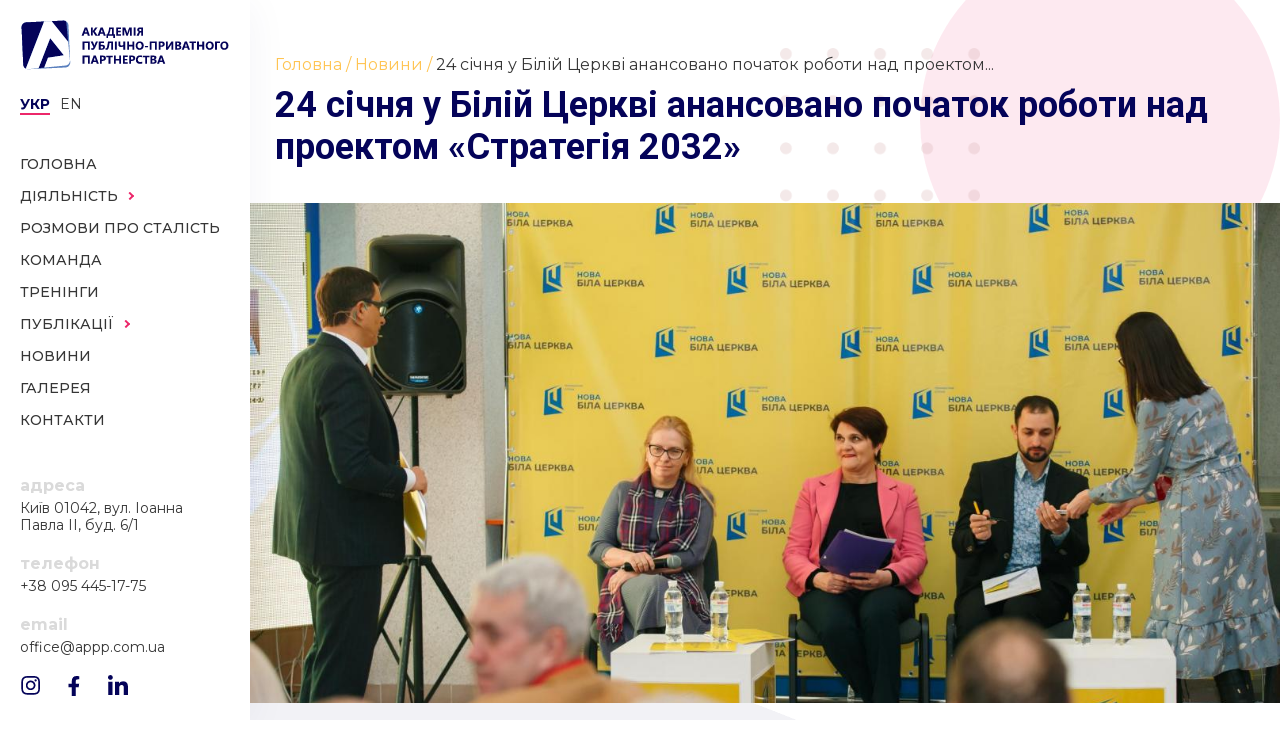

--- FILE ---
content_type: text/html; charset=UTF-8
request_url: https://appp.com.ua/24-sichnya-u-bilij-tserkvi-anansovano-pochatok-roboti-nad-proektom-strategiya-2032/
body_size: 7141
content:
<!DOCTYPE html>
<html lang="uk">
<head>
	<meta charset="utf-8" />
	<meta name="MobileOptimized" content="320" />
	<meta name="HandheldFriendly" content="true" />
	<meta name="format-detection" content="telephone=no" />
	<meta name="format-detection" content="address=no" />
	<meta http-equiv="X-UA-Compatible" content="IE=edge" />
	<meta name="viewport" content="width=device-width, initial-scale=1.0, maximum-scale=1.0, user-scalable=no, shrink-to-fit=no" />
	<link rel="apple-touch-icon" sizes="180x180" href="https://appp.com.ua/wp-content/themes/appp/img/favicon/apple-touch-icon.png" />
	<link rel="icon" type="image/png" sizes="32x32" href="https://appp.com.ua/wp-content/themes/appp/img/favicon/favicon-32x32.png" />
	<link rel="icon" type="image/png" sizes="16x16" href="https://appp.com.ua/wp-content/themes/appp/img/favicon/favicon-16x16.png" />
	<link rel="manifest" href="https://appp.com.ua/wp-content/themes/appp/img/favicon/site.webmanifest" />
	<link rel="mask-icon" href="https://appp.com.ua/wp-content/themes/appp/img/favicon/safari-pinned-tab.svg" color="#5bbad5" />
	<meta name="msapplication-TileColor" content="#da532c" />
	<meta name="theme-color" content="#ffffff" />
	<link rel="profile" href="http://gmpg.org/xfn/11" />
	<link rel="pingback" href="https://appp.com.ua/xmlrpc.php" />
	<meta property="og:title" content="Академія Публічно-Приватного Партнерства - 24 січня у Білій Церкві анансовано початок роботи над проектом «Стратегія 2032»" />
	<meta property="og:type" content="website" />
	<meta property="og:image" content="https://appp.com.ua/wp-content/uploads/2020/02/1F5A5343.jpg" />
	<meta property="og:url" content="https://appp.com.ua/24-sichnya-u-bilij-tserkvi-anansovano-pochatok-roboti-nad-proektom-strategiya-2032/" />
	<meta property="og:site_name" content="https://appp.com.ua" />
	<meta property="og:description" content="Академія Публічно-Приватного Партнерства" />
	<title>24 січня у Білій Церкві анансовано початок роботи над проектом «Стратегія 2032» &#8211; Академія Публічно-Приватного Партнерства</title>
<meta name='robots' content='max-image-preview:large' />
<link rel="alternate" href="https://appp.com.ua/24-sichnya-u-bilij-tserkvi-anansovano-pochatok-roboti-nad-proektom-strategiya-2032/" hreflang="uk" />
<link rel="alternate" href="https://appp.com.ua/en/20-january-bila-tserkva-announced-start-work-project-strategy-2032/" hreflang="en" />
<link rel='dns-prefetch' href='//www.googletagmanager.com' />
<link rel='dns-prefetch' href='//fonts.googleapis.com' />
<link rel='stylesheet' id='classic-theme-styles-css' href='https://appp.com.ua/wp-includes/css/classic-themes.min.css?ver=6.2.2' type='text/css' media='all' />
<style id='global-styles-inline-css' type='text/css'>
body{--wp--preset--color--black: #000000;--wp--preset--color--cyan-bluish-gray: #abb8c3;--wp--preset--color--white: #ffffff;--wp--preset--color--pale-pink: #f78da7;--wp--preset--color--vivid-red: #cf2e2e;--wp--preset--color--luminous-vivid-orange: #ff6900;--wp--preset--color--luminous-vivid-amber: #fcb900;--wp--preset--color--light-green-cyan: #7bdcb5;--wp--preset--color--vivid-green-cyan: #00d084;--wp--preset--color--pale-cyan-blue: #8ed1fc;--wp--preset--color--vivid-cyan-blue: #0693e3;--wp--preset--color--vivid-purple: #9b51e0;--wp--preset--gradient--vivid-cyan-blue-to-vivid-purple: linear-gradient(135deg,rgba(6,147,227,1) 0%,rgb(155,81,224) 100%);--wp--preset--gradient--light-green-cyan-to-vivid-green-cyan: linear-gradient(135deg,rgb(122,220,180) 0%,rgb(0,208,130) 100%);--wp--preset--gradient--luminous-vivid-amber-to-luminous-vivid-orange: linear-gradient(135deg,rgba(252,185,0,1) 0%,rgba(255,105,0,1) 100%);--wp--preset--gradient--luminous-vivid-orange-to-vivid-red: linear-gradient(135deg,rgba(255,105,0,1) 0%,rgb(207,46,46) 100%);--wp--preset--gradient--very-light-gray-to-cyan-bluish-gray: linear-gradient(135deg,rgb(238,238,238) 0%,rgb(169,184,195) 100%);--wp--preset--gradient--cool-to-warm-spectrum: linear-gradient(135deg,rgb(74,234,220) 0%,rgb(151,120,209) 20%,rgb(207,42,186) 40%,rgb(238,44,130) 60%,rgb(251,105,98) 80%,rgb(254,248,76) 100%);--wp--preset--gradient--blush-light-purple: linear-gradient(135deg,rgb(255,206,236) 0%,rgb(152,150,240) 100%);--wp--preset--gradient--blush-bordeaux: linear-gradient(135deg,rgb(254,205,165) 0%,rgb(254,45,45) 50%,rgb(107,0,62) 100%);--wp--preset--gradient--luminous-dusk: linear-gradient(135deg,rgb(255,203,112) 0%,rgb(199,81,192) 50%,rgb(65,88,208) 100%);--wp--preset--gradient--pale-ocean: linear-gradient(135deg,rgb(255,245,203) 0%,rgb(182,227,212) 50%,rgb(51,167,181) 100%);--wp--preset--gradient--electric-grass: linear-gradient(135deg,rgb(202,248,128) 0%,rgb(113,206,126) 100%);--wp--preset--gradient--midnight: linear-gradient(135deg,rgb(2,3,129) 0%,rgb(40,116,252) 100%);--wp--preset--duotone--dark-grayscale: url('#wp-duotone-dark-grayscale');--wp--preset--duotone--grayscale: url('#wp-duotone-grayscale');--wp--preset--duotone--purple-yellow: url('#wp-duotone-purple-yellow');--wp--preset--duotone--blue-red: url('#wp-duotone-blue-red');--wp--preset--duotone--midnight: url('#wp-duotone-midnight');--wp--preset--duotone--magenta-yellow: url('#wp-duotone-magenta-yellow');--wp--preset--duotone--purple-green: url('#wp-duotone-purple-green');--wp--preset--duotone--blue-orange: url('#wp-duotone-blue-orange');--wp--preset--font-size--small: 13px;--wp--preset--font-size--medium: 20px;--wp--preset--font-size--large: 36px;--wp--preset--font-size--x-large: 42px;--wp--preset--spacing--20: 0.44rem;--wp--preset--spacing--30: 0.67rem;--wp--preset--spacing--40: 1rem;--wp--preset--spacing--50: 1.5rem;--wp--preset--spacing--60: 2.25rem;--wp--preset--spacing--70: 3.38rem;--wp--preset--spacing--80: 5.06rem;--wp--preset--shadow--natural: 6px 6px 9px rgba(0, 0, 0, 0.2);--wp--preset--shadow--deep: 12px 12px 50px rgba(0, 0, 0, 0.4);--wp--preset--shadow--sharp: 6px 6px 0px rgba(0, 0, 0, 0.2);--wp--preset--shadow--outlined: 6px 6px 0px -3px rgba(255, 255, 255, 1), 6px 6px rgba(0, 0, 0, 1);--wp--preset--shadow--crisp: 6px 6px 0px rgba(0, 0, 0, 1);}:where(.is-layout-flex){gap: 0.5em;}body .is-layout-flow > .alignleft{float: left;margin-inline-start: 0;margin-inline-end: 2em;}body .is-layout-flow > .alignright{float: right;margin-inline-start: 2em;margin-inline-end: 0;}body .is-layout-flow > .aligncenter{margin-left: auto !important;margin-right: auto !important;}body .is-layout-constrained > .alignleft{float: left;margin-inline-start: 0;margin-inline-end: 2em;}body .is-layout-constrained > .alignright{float: right;margin-inline-start: 2em;margin-inline-end: 0;}body .is-layout-constrained > .aligncenter{margin-left: auto !important;margin-right: auto !important;}body .is-layout-constrained > :where(:not(.alignleft):not(.alignright):not(.alignfull)){max-width: var(--wp--style--global--content-size);margin-left: auto !important;margin-right: auto !important;}body .is-layout-constrained > .alignwide{max-width: var(--wp--style--global--wide-size);}body .is-layout-flex{display: flex;}body .is-layout-flex{flex-wrap: wrap;align-items: center;}body .is-layout-flex > *{margin: 0;}:where(.wp-block-columns.is-layout-flex){gap: 2em;}.has-black-color{color: var(--wp--preset--color--black) !important;}.has-cyan-bluish-gray-color{color: var(--wp--preset--color--cyan-bluish-gray) !important;}.has-white-color{color: var(--wp--preset--color--white) !important;}.has-pale-pink-color{color: var(--wp--preset--color--pale-pink) !important;}.has-vivid-red-color{color: var(--wp--preset--color--vivid-red) !important;}.has-luminous-vivid-orange-color{color: var(--wp--preset--color--luminous-vivid-orange) !important;}.has-luminous-vivid-amber-color{color: var(--wp--preset--color--luminous-vivid-amber) !important;}.has-light-green-cyan-color{color: var(--wp--preset--color--light-green-cyan) !important;}.has-vivid-green-cyan-color{color: var(--wp--preset--color--vivid-green-cyan) !important;}.has-pale-cyan-blue-color{color: var(--wp--preset--color--pale-cyan-blue) !important;}.has-vivid-cyan-blue-color{color: var(--wp--preset--color--vivid-cyan-blue) !important;}.has-vivid-purple-color{color: var(--wp--preset--color--vivid-purple) !important;}.has-black-background-color{background-color: var(--wp--preset--color--black) !important;}.has-cyan-bluish-gray-background-color{background-color: var(--wp--preset--color--cyan-bluish-gray) !important;}.has-white-background-color{background-color: var(--wp--preset--color--white) !important;}.has-pale-pink-background-color{background-color: var(--wp--preset--color--pale-pink) !important;}.has-vivid-red-background-color{background-color: var(--wp--preset--color--vivid-red) !important;}.has-luminous-vivid-orange-background-color{background-color: var(--wp--preset--color--luminous-vivid-orange) !important;}.has-luminous-vivid-amber-background-color{background-color: var(--wp--preset--color--luminous-vivid-amber) !important;}.has-light-green-cyan-background-color{background-color: var(--wp--preset--color--light-green-cyan) !important;}.has-vivid-green-cyan-background-color{background-color: var(--wp--preset--color--vivid-green-cyan) !important;}.has-pale-cyan-blue-background-color{background-color: var(--wp--preset--color--pale-cyan-blue) !important;}.has-vivid-cyan-blue-background-color{background-color: var(--wp--preset--color--vivid-cyan-blue) !important;}.has-vivid-purple-background-color{background-color: var(--wp--preset--color--vivid-purple) !important;}.has-black-border-color{border-color: var(--wp--preset--color--black) !important;}.has-cyan-bluish-gray-border-color{border-color: var(--wp--preset--color--cyan-bluish-gray) !important;}.has-white-border-color{border-color: var(--wp--preset--color--white) !important;}.has-pale-pink-border-color{border-color: var(--wp--preset--color--pale-pink) !important;}.has-vivid-red-border-color{border-color: var(--wp--preset--color--vivid-red) !important;}.has-luminous-vivid-orange-border-color{border-color: var(--wp--preset--color--luminous-vivid-orange) !important;}.has-luminous-vivid-amber-border-color{border-color: var(--wp--preset--color--luminous-vivid-amber) !important;}.has-light-green-cyan-border-color{border-color: var(--wp--preset--color--light-green-cyan) !important;}.has-vivid-green-cyan-border-color{border-color: var(--wp--preset--color--vivid-green-cyan) !important;}.has-pale-cyan-blue-border-color{border-color: var(--wp--preset--color--pale-cyan-blue) !important;}.has-vivid-cyan-blue-border-color{border-color: var(--wp--preset--color--vivid-cyan-blue) !important;}.has-vivid-purple-border-color{border-color: var(--wp--preset--color--vivid-purple) !important;}.has-vivid-cyan-blue-to-vivid-purple-gradient-background{background: var(--wp--preset--gradient--vivid-cyan-blue-to-vivid-purple) !important;}.has-light-green-cyan-to-vivid-green-cyan-gradient-background{background: var(--wp--preset--gradient--light-green-cyan-to-vivid-green-cyan) !important;}.has-luminous-vivid-amber-to-luminous-vivid-orange-gradient-background{background: var(--wp--preset--gradient--luminous-vivid-amber-to-luminous-vivid-orange) !important;}.has-luminous-vivid-orange-to-vivid-red-gradient-background{background: var(--wp--preset--gradient--luminous-vivid-orange-to-vivid-red) !important;}.has-very-light-gray-to-cyan-bluish-gray-gradient-background{background: var(--wp--preset--gradient--very-light-gray-to-cyan-bluish-gray) !important;}.has-cool-to-warm-spectrum-gradient-background{background: var(--wp--preset--gradient--cool-to-warm-spectrum) !important;}.has-blush-light-purple-gradient-background{background: var(--wp--preset--gradient--blush-light-purple) !important;}.has-blush-bordeaux-gradient-background{background: var(--wp--preset--gradient--blush-bordeaux) !important;}.has-luminous-dusk-gradient-background{background: var(--wp--preset--gradient--luminous-dusk) !important;}.has-pale-ocean-gradient-background{background: var(--wp--preset--gradient--pale-ocean) !important;}.has-electric-grass-gradient-background{background: var(--wp--preset--gradient--electric-grass) !important;}.has-midnight-gradient-background{background: var(--wp--preset--gradient--midnight) !important;}.has-small-font-size{font-size: var(--wp--preset--font-size--small) !important;}.has-medium-font-size{font-size: var(--wp--preset--font-size--medium) !important;}.has-large-font-size{font-size: var(--wp--preset--font-size--large) !important;}.has-x-large-font-size{font-size: var(--wp--preset--font-size--x-large) !important;}
.wp-block-navigation a:where(:not(.wp-element-button)){color: inherit;}
:where(.wp-block-columns.is-layout-flex){gap: 2em;}
.wp-block-pullquote{font-size: 1.5em;line-height: 1.6;}
</style>
<link rel='stylesheet' id='email-subscribers-css' href='https://appp.com.ua/wp-content/plugins/email-subscribers/lite/public/css/email-subscribers-public.css?ver=4.5.0.1' type='text/css' media='all' />
<link rel='stylesheet' id='theme-plugins-css' href='https://appp.com.ua/wp-content/themes/appp/css/plugins.css?ver=1.00004' type='text/css' media='all' />
<link rel='stylesheet' id='theme-style-css' href='https://appp.com.ua/wp-content/themes/appp/style.css?ver=1.00004' type='text/css' media='all' />
<link rel='stylesheet' id='theme-google-fonts-css' href='//fonts.googleapis.com/css2?family=Montserrat:wght@400;500;700&#038;family=Roboto:wght@400;700' type='text/css' media='all' />
<script type='text/javascript' src='https://appp.com.ua/wp-content/themes/appp/js/plugins.js?ver=1.00004' id='jquery-js'></script>
<script type='text/javascript' id='email-subscribers-js-extra'>
/* <![CDATA[ */
var es_data = {"messages":{"es_empty_email_notice":"Please enter email address","es_rate_limit_notice":"You need to wait for sometime before subscribing again","es_single_optin_success_message":"Successfully Subscribed.","es_email_exists_notice":"Email Address already exists!","es_unexpected_error_notice":"Oops.. Unexpected error occurred.","es_invalid_email_notice":"Invalid email address","es_try_later_notice":"Please try after some time"},"es_ajax_url":"https:\/\/appp.com.ua\/wp-admin\/admin-ajax.php"};
/* ]]> */
</script>
<script type='text/javascript' src='https://appp.com.ua/wp-content/plugins/email-subscribers/lite/public/js/email-subscribers-public.js?ver=4.5.0.1' id='email-subscribers-js'></script>

<!-- Фрагмент Google Analytics, доданий Site Kit -->
<script type='text/javascript' src='https://www.googletagmanager.com/gtag/js?id=UA-172733795-1' id='google_gtagjs-js' async></script>
<script type='text/javascript' id='google_gtagjs-js-after'>
window.dataLayer = window.dataLayer || [];function gtag(){dataLayer.push(arguments);}
gtag('set', 'linker', {"domains":["appp.com.ua"]} );
gtag("js", new Date());
gtag("set", "developer_id.dZTNiMT", true);
gtag("config", "UA-172733795-1", {"anonymize_ip":true});
gtag("config", "G-GPZWBB1ZGN");
</script>

<!-- Кінець фрагменту Google Analytics, доданого Site Kit -->
<link rel="https://api.w.org/" href="https://appp.com.ua/wp-json/" /><link rel="alternate" type="application/json" href="https://appp.com.ua/wp-json/wp/v2/posts/1376" /><link rel="EditURI" type="application/rsd+xml" title="RSD" href="https://appp.com.ua/xmlrpc.php?rsd" />
<link rel="canonical" href="https://appp.com.ua/24-sichnya-u-bilij-tserkvi-anansovano-pochatok-roboti-nad-proektom-strategiya-2032/" />
<link rel='shortlink' href='https://appp.com.ua/?p=1376' />
<link rel="alternate" type="application/json+oembed" href="https://appp.com.ua/wp-json/oembed/1.0/embed?url=https%3A%2F%2Fappp.com.ua%2F24-sichnya-u-bilij-tserkvi-anansovano-pochatok-roboti-nad-proektom-strategiya-2032%2F" />
<link rel="alternate" type="text/xml+oembed" href="https://appp.com.ua/wp-json/oembed/1.0/embed?url=https%3A%2F%2Fappp.com.ua%2F24-sichnya-u-bilij-tserkvi-anansovano-pochatok-roboti-nad-proektom-strategiya-2032%2F&#038;format=xml" />
<meta name="generator" content="Site Kit by Google 1.99.0" /><link rel="icon" href="https://appp.com.ua/wp-content/uploads/2020/06/android-chrome-192x192-1.png" sizes="32x32" />
<link rel="icon" href="https://appp.com.ua/wp-content/uploads/2020/06/android-chrome-192x192-1.png" sizes="192x192" />
<link rel="apple-touch-icon" href="https://appp.com.ua/wp-content/uploads/2020/06/android-chrome-192x192-1.png" />
<meta name="msapplication-TileImage" content="https://appp.com.ua/wp-content/uploads/2020/06/android-chrome-192x192-1.png" />
	</head>
<body class="post-template-default single single-post postid-1376 single-format-standard lang-uk browser-chrome" itemscope itemtype="http://schema.org/WebPage" data-lang="uk">

	<svg xmlns="http://www.w3.org/2000/svg" viewBox="0 0 0 0" width="0" height="0" focusable="false" role="none" style="visibility: hidden; position: absolute; left: -9999px; overflow: hidden;" ><defs><filter id="wp-duotone-dark-grayscale"><feColorMatrix color-interpolation-filters="sRGB" type="matrix" values=" .299 .587 .114 0 0 .299 .587 .114 0 0 .299 .587 .114 0 0 .299 .587 .114 0 0 " /><feComponentTransfer color-interpolation-filters="sRGB" ><feFuncR type="table" tableValues="0 0.49803921568627" /><feFuncG type="table" tableValues="0 0.49803921568627" /><feFuncB type="table" tableValues="0 0.49803921568627" /><feFuncA type="table" tableValues="1 1" /></feComponentTransfer><feComposite in2="SourceGraphic" operator="in" /></filter></defs></svg><svg xmlns="http://www.w3.org/2000/svg" viewBox="0 0 0 0" width="0" height="0" focusable="false" role="none" style="visibility: hidden; position: absolute; left: -9999px; overflow: hidden;" ><defs><filter id="wp-duotone-grayscale"><feColorMatrix color-interpolation-filters="sRGB" type="matrix" values=" .299 .587 .114 0 0 .299 .587 .114 0 0 .299 .587 .114 0 0 .299 .587 .114 0 0 " /><feComponentTransfer color-interpolation-filters="sRGB" ><feFuncR type="table" tableValues="0 1" /><feFuncG type="table" tableValues="0 1" /><feFuncB type="table" tableValues="0 1" /><feFuncA type="table" tableValues="1 1" /></feComponentTransfer><feComposite in2="SourceGraphic" operator="in" /></filter></defs></svg><svg xmlns="http://www.w3.org/2000/svg" viewBox="0 0 0 0" width="0" height="0" focusable="false" role="none" style="visibility: hidden; position: absolute; left: -9999px; overflow: hidden;" ><defs><filter id="wp-duotone-purple-yellow"><feColorMatrix color-interpolation-filters="sRGB" type="matrix" values=" .299 .587 .114 0 0 .299 .587 .114 0 0 .299 .587 .114 0 0 .299 .587 .114 0 0 " /><feComponentTransfer color-interpolation-filters="sRGB" ><feFuncR type="table" tableValues="0.54901960784314 0.98823529411765" /><feFuncG type="table" tableValues="0 1" /><feFuncB type="table" tableValues="0.71764705882353 0.25490196078431" /><feFuncA type="table" tableValues="1 1" /></feComponentTransfer><feComposite in2="SourceGraphic" operator="in" /></filter></defs></svg><svg xmlns="http://www.w3.org/2000/svg" viewBox="0 0 0 0" width="0" height="0" focusable="false" role="none" style="visibility: hidden; position: absolute; left: -9999px; overflow: hidden;" ><defs><filter id="wp-duotone-blue-red"><feColorMatrix color-interpolation-filters="sRGB" type="matrix" values=" .299 .587 .114 0 0 .299 .587 .114 0 0 .299 .587 .114 0 0 .299 .587 .114 0 0 " /><feComponentTransfer color-interpolation-filters="sRGB" ><feFuncR type="table" tableValues="0 1" /><feFuncG type="table" tableValues="0 0.27843137254902" /><feFuncB type="table" tableValues="0.5921568627451 0.27843137254902" /><feFuncA type="table" tableValues="1 1" /></feComponentTransfer><feComposite in2="SourceGraphic" operator="in" /></filter></defs></svg><svg xmlns="http://www.w3.org/2000/svg" viewBox="0 0 0 0" width="0" height="0" focusable="false" role="none" style="visibility: hidden; position: absolute; left: -9999px; overflow: hidden;" ><defs><filter id="wp-duotone-midnight"><feColorMatrix color-interpolation-filters="sRGB" type="matrix" values=" .299 .587 .114 0 0 .299 .587 .114 0 0 .299 .587 .114 0 0 .299 .587 .114 0 0 " /><feComponentTransfer color-interpolation-filters="sRGB" ><feFuncR type="table" tableValues="0 0" /><feFuncG type="table" tableValues="0 0.64705882352941" /><feFuncB type="table" tableValues="0 1" /><feFuncA type="table" tableValues="1 1" /></feComponentTransfer><feComposite in2="SourceGraphic" operator="in" /></filter></defs></svg><svg xmlns="http://www.w3.org/2000/svg" viewBox="0 0 0 0" width="0" height="0" focusable="false" role="none" style="visibility: hidden; position: absolute; left: -9999px; overflow: hidden;" ><defs><filter id="wp-duotone-magenta-yellow"><feColorMatrix color-interpolation-filters="sRGB" type="matrix" values=" .299 .587 .114 0 0 .299 .587 .114 0 0 .299 .587 .114 0 0 .299 .587 .114 0 0 " /><feComponentTransfer color-interpolation-filters="sRGB" ><feFuncR type="table" tableValues="0.78039215686275 1" /><feFuncG type="table" tableValues="0 0.94901960784314" /><feFuncB type="table" tableValues="0.35294117647059 0.47058823529412" /><feFuncA type="table" tableValues="1 1" /></feComponentTransfer><feComposite in2="SourceGraphic" operator="in" /></filter></defs></svg><svg xmlns="http://www.w3.org/2000/svg" viewBox="0 0 0 0" width="0" height="0" focusable="false" role="none" style="visibility: hidden; position: absolute; left: -9999px; overflow: hidden;" ><defs><filter id="wp-duotone-purple-green"><feColorMatrix color-interpolation-filters="sRGB" type="matrix" values=" .299 .587 .114 0 0 .299 .587 .114 0 0 .299 .587 .114 0 0 .299 .587 .114 0 0 " /><feComponentTransfer color-interpolation-filters="sRGB" ><feFuncR type="table" tableValues="0.65098039215686 0.40392156862745" /><feFuncG type="table" tableValues="0 1" /><feFuncB type="table" tableValues="0.44705882352941 0.4" /><feFuncA type="table" tableValues="1 1" /></feComponentTransfer><feComposite in2="SourceGraphic" operator="in" /></filter></defs></svg><svg xmlns="http://www.w3.org/2000/svg" viewBox="0 0 0 0" width="0" height="0" focusable="false" role="none" style="visibility: hidden; position: absolute; left: -9999px; overflow: hidden;" ><defs><filter id="wp-duotone-blue-orange"><feColorMatrix color-interpolation-filters="sRGB" type="matrix" values=" .299 .587 .114 0 0 .299 .587 .114 0 0 .299 .587 .114 0 0 .299 .587 .114 0 0 " /><feComponentTransfer color-interpolation-filters="sRGB" ><feFuncR type="table" tableValues="0.098039215686275 1" /><feFuncG type="table" tableValues="0 0.66274509803922" /><feFuncB type="table" tableValues="0.84705882352941 0.41960784313725" /><feFuncA type="table" tableValues="1 1" /></feComponentTransfer><feComposite in2="SourceGraphic" operator="in" /></filter></defs></svg><img src="https://appp.com.ua/wp-content/uploads/2020/06/android-chrome-192x192-1.png" alt="Академія Публічно-Приватного Партнерства" style="display: none;" />
	<div class="wrapper">
		<header class="header" itemscope itemtype="http://schema.org/WPHeader">
			<div class="header-container">
				<div class="header-top">
					<a href="https://appp.com.ua/" class="header-logo"><svg><use xlink:href="https://appp.com.ua/wp-content/themes/appp/img/sprite.svg#ic-1"></use></svg></a>
					<ul class="header-lang"><li class="active"><a href="https://appp.com.ua/24-sichnya-u-bilij-tserkvi-anansovano-pochatok-roboti-nad-proektom-strategiya-2032/">Укр</a></li> <li><a href="https://appp.com.ua/en/20-january-bila-tserkva-announced-start-work-project-strategy-2032/">en</a></li> </ul><ul class="header-menu" itemscope itemtype="http://schema.org/SiteNavigationElement"><li class="nav-item-2"><a href="https://appp.com.ua/"><span>Головна</span></a></li><li class="nav-item-75 header-menu_point"><a href="#"><span>Діяльність</span></a><ul class="sub-menu"><li class="nav-item-75"><a href="https://appp.com.ua/analitika/">Аналітика</a></li><li class="nav-item-75"><a href="https://appp.com.ua/strategii-mist/">Стратегії міст</a></li><li class="nav-item-75"><a href="https://appp.com.ua/proekti-ppp/">Проекти ППП</a></li><li class="nav-item-75"><a href="https://appp.com.ua/konferencii/">Конференції</a></li></ul></li><li class="nav-item-3562"><a href="https://appp.com.ua/rozmovi-pro-stalist/"><span>Розмови про сталість</span></a></li><li class="nav-item-38"><a href="https://appp.com.ua/komanda/"><span>Команда</span></a></li><li class="nav-item-42"><a href="https://appp.com.ua/treningi/"><span>Тренінги</span></a></li><li class="nav-item-82 header-menu_point"><a href="#"><span>Публікації</span></a><ul class="sub-menu"><li class="nav-item-82"><a href="https://appp.com.ua/blog/">Блог</a></li><li class="nav-item-82"><a href="https://appp.com.ua/knigi/">Книги</a></li><li class="nav-item-82"><a href="https://appp.com.ua/statti/">Статті</a></li></ul></li><li class="nav-item-62"><a href="https://appp.com.ua/novini/"><span>Новини</span></a></li><li class="nav-item-66"><a href="https://appp.com.ua/galereya/"><span>Галерея</span></a></li><li class="nav-item-70"><a href="https://appp.com.ua/kontakti/"><span>Контакти</span></a></li></ul>					<div class="header-burger"><span></span><span></span><span></span></div>
				</div>
				<div class="header-bottom">
					<ul class="header-contacts">
						<li><span>адреса</span> <a href="https://appp.com.ua/kontakti/#contact-map">Київ 01042, вул. Іоанна Павла II, буд. 6/1 </a></li><li><span>телефон</span> <a href="tel:+380954451775">+38 095 445-17-75</a></li><li><span>email</span> <a href="mailto:office@appp.com.ua">office@appp.com.ua</a></li>					</ul>
					<ul class="header-socials"><li><a href="https://www.instagram.com/academy_ppp/" target="_blank" rel="nofollow"><svg><use xlink:href="https://appp.com.ua/wp-content/themes/appp/img/sprite.svg#ic-3"></use></svg> <span>Instagram</span></a></li> <li><a href="https://www.facebook.com/Academy-of-PPP-101432828256573/" target="_blank" rel="nofollow"><svg><use xlink:href="https://appp.com.ua/wp-content/themes/appp/img/sprite.svg#ic-4"></use></svg> <span>Facebook</span></a></li> <li><a href="https://www.linkedin.com/company/53407512/" target="_blank" rel="nofollow"><svg class="linkedin"><use xlink:href="https://appp.com.ua/wp-content/themes/appp/img/sprite.svg#ic-11"></use></svg> <span>LinkedIn</span></a></li> </ul>
				</div>
			</div>
		</header>
		<main class="main">
<div class="sections-top-space"></div>
<section class="section page page-single">
	<div class="container container-one">
						<div class="section-title">
							<ul class="breadcrumbs" itemscope itemtype="http://schema.org/BreadcrumbList"><li itemprop="itemListElement" itemscope itemtype="http://schema.org/ListItem"><a href="https://appp.com.ua/" itemprop="item"><small itemprop="name">Головна</small><meta itemprop="position" content="1" /></a></li> <li itemprop="itemListElement" itemscope itemtype="http://schema.org/ListItem"><a href="https://appp.com.ua/novini/" itemprop="item"><small itemprop="name">Новини</small><meta itemprop="position" content="2" /></a></li> <li itemprop="itemListElement" itemscope itemtype="http://schema.org/ListItem"><a href="javascript:;"><small itemprop="name">24 січня у Білій Церкві анансовано початок роботи над проектом...</small><meta itemprop="position" content="2" /></a></li> </ul>
							<h1>24 січня у Білій Церкві анансовано початок роботи над проектом «Стратегія 2032»</h1>
						</div>
					</div><div class="page-img"><img width="1300" height="866" src="https://appp.com.ua/wp-content/uploads/2020/02/1F5A5343.jpg" class="attachment-large size-large wp-post-image" alt="24 січня у Білій Церкві анансовано початок роботи над проектом Стратегія 2032" decoding="async" srcset="https://appp.com.ua/wp-content/uploads/2020/02/1F5A5343.jpg 1300w, https://appp.com.ua/wp-content/uploads/2020/02/1F5A5343-800x533.jpg 800w, https://appp.com.ua/wp-content/uploads/2020/02/1F5A5343-768x512.jpg 768w" sizes="(max-width: 1300px) 100vw, 1300px" /></div>	<div class="container">
		<div class="page-bottom">
			<div class="content">
				<p><strong>24 січня у Білій Церкві анансовано початок роботи над проектом «Стратегія 2032»</strong></p>
<p>&nbsp;</p>
<p>На зустрічі з вітальним словом до присутніх звернулися Павло Козирєв, Голова ГС "Нова Біла Церква"; проф., д.е.н. Ірина Запатріна, член наглядової ради ТОВ «Бізнес для Розумних Міст»; Катерина Проценко, ВГО «Асоціація малих міст України», Назар Коваленко, директор стадіону «Трудові резерви», майстер спорту міжнародного класу, олімпійський чемпіон. Всі вони поділилися своїм баченням, якою має бути стратегія, на чому треба робити акценти при підготовці цього документу та як це допоможе громаді у розвитку свого міста. Наприкінці квітня місто отримає проєкт Стратегії 2032, який буде презентований під час форуму «Бізнес для розумних міст».</p>
			</div>
		</div>
	</div>
</section>

		</main>
		<footer class="footer" itemscope itemtype="http://schema.org/WPFooter">
			<div class="container">
				<div class="footer-boxs">
					<div class="footer-box">
						<span>Меню</span>
						<ul class="footer-menu"><li class="footer-nav-item-2"><a href="https://appp.com.ua/">Головна</a></li><li class="footer-nav-item-62"><a href="https://appp.com.ua/novini/">Новини</a></li><li class="footer-nav-item-38"><a href="https://appp.com.ua/komanda/">Команда</a></li><li class="footer-nav-item-66"><a href="https://appp.com.ua/galereya/">Галерея</a></li><li class="footer-nav-item-42"><a href="https://appp.com.ua/treningi/">Тренінги</a></li><li class="footer-nav-item-70"><a href="https://appp.com.ua/kontakti/">Контакти</a></li></ul>					</div>
					<div class="footer-box">
						<span>Соціальні мережі</span>
						<ul class="footer-social"><li><a href="https://www.instagram.com/academy_ppp/" target="_blank" rel="nofollow"><svg><use xlink:href="https://appp.com.ua/wp-content/themes/appp/img/sprite.svg#ic-3"></use></svg> <span>Instagram</span></a></li> <li><a href="https://www.facebook.com/Academy-of-PPP-101432828256573/" target="_blank" rel="nofollow"><svg><use xlink:href="https://appp.com.ua/wp-content/themes/appp/img/sprite.svg#ic-4"></use></svg> <span>Facebook</span></a></li> <li><a href="https://www.linkedin.com/company/53407512/" target="_blank" rel="nofollow"><svg class="linkedin"><use xlink:href="https://appp.com.ua/wp-content/themes/appp/img/sprite.svg#ic-11"></use></svg> <span>LinkedIn</span></a></li> </ul>
					</div>
					<div class="footer-box">
						<span>Підпишіться на новини</span>
						
        <div class="emaillist">
            <form action="#" method="post" class="es_subscription_form es_shortcode_form" id="es_subscription_form_1768758687" data-source="ig-es">
												<div class="es-field-wrap"><label><input class="es_required_field es_txt_email ig_es_form_field_email" type="email" name="email" value="" placeholder="Email" required/></label></div>				<input type="hidden" name="lists[]" value="2" />				<input type="hidden" name="form_id" value="1" />
                <input type="hidden" name="es_email_page" value="1376"/>
                <input type="hidden" name="es_email_page_url" value="https://appp.com.ua/24-sichnya-u-bilij-tserkvi-anansovano-pochatok-roboti-nad-proektom-strategiya-2032/"/>
                <input type="hidden" name="status" value="Unconfirmed"/>
                <input type="hidden" name="es-subscribe" id="es-subscribe" value="3d91485649"/>
                <label style="position:absolute;top:-99999px;left:-99999px;z-index:-99;"><input type="email" name="es_hp_email" class="es_required_field" tabindex="-1" autocomplete="-1" value=""/></label>
				                <input type="submit" name="submit" class="es_subscription_form_submit es_submit_button es_textbox_button" id="es_subscription_form_submit_1768758687" value="OK"/>

				
                <span class="es_spinner_image" id="spinner-image"><img src="https://appp.com.ua/wp-content/plugins/email-subscribers/lite/public/images/spinner.gif"/></span>

            </form>

            <span class="es_subscription_message" id="es_subscription_message_1768758687"></span>
        </div>

							</div>
				</div>
				<div class="footer-info">
					<span>Всі права захищено © 2026 рік "Академія ППП"</span>
					<span>Розроблено в <a href="//3angle.pro/" target="_blank"><svg><use xlink:href="https://appp.com.ua/wp-content/themes/appp/img/sprite.svg#ic-9"></use></svg></a></span>
				</div>
			</div>
		</footer>
		<div style="display: none;" itemscope itemtype="http://schema.org/Organization">
			<meta itemprop="url" content="https://appp.com.ua" />
			<div itemprop="logo" itemscope itemtype="http://schema.org/ImageObject">
				<img src="https://appp.com.ua/wp-content/themes/appp/img/favicon/apple-touch-icon.png" itemprop="image url" alt="Logo" />
				<meta itemprop="width" content="180" />
				<meta itemprop="height" content="180" />
			</div>
			<meta itemprop="name" content="Академія Публічно-Приватного Партнерства" />
			<span itemprop="telephone">+38 095 445-17-75</span>
			<span itemprop="email">office@appp.com.ua</span>
			<span itemprop="address">Київ 01042, вул. Іоанна Павла II, буд. 6/1 </span>
			<a itemprop="sameAs" href="https://www.facebook.com/Academy-of-PPP-101432828256573/">Facebook</a>		</div>
	</div>
	<script type='text/javascript' id='theme-scripts-js-extra'>
/* <![CDATA[ */
var MyAjax = {"ajaxurl":"https:\/\/appp.com.ua\/wp-admin\/admin-ajax.php","nonce":"b088e03c6a"};
/* ]]> */
</script>
<script type='text/javascript' src='https://appp.com.ua/wp-content/themes/appp/js/scripts.js?ver=1.00004' id='theme-scripts-js'></script>
</body>
</html>

--- FILE ---
content_type: text/css
request_url: https://appp.com.ua/wp-content/themes/appp/style.css?ver=1.00004
body_size: 12969
content:
/*
Theme Name: Appp
Author: 3angle.pro
Author URI: 3angle.pro
Version: 1.0.0
License: GNU General Public License v2 or later
License URI: http://www.gnu.org/licenses/gpl-2.0.html
Text Domain: appp
*/

*,::after,::before{-webkit-box-sizing:border-box;box-sizing:border-box}
body{line-height:normal;background:#FFF;margin:0;font-family:'Montserrat',sans-serif;color:#363636;}
body::-webkit-scrollbar{width:7px}
body::-webkit-scrollbar-thumb{background:#EC276A}
body::-webkit-scrollbar-track{background:rgba(0,0,0,0.7)}
p{width:100%;margin-top:0;margin-bottom:1rem;font-size:14px;line-height:24px;font-weight:400;color:#363636;}
h1,h2,h3,h4,h5,h6{width:100%;color:#040359;font-family:'Roboto',sans-serif;font-weight:700;margin-top:0;margin-bottom:.5rem}
img{max-width:100%}
ul,ol{margin-top:0;padding-left:0;margin-bottom:0}
li{list-style-type:none}
a{outline:none;text-decoration:none}
a:hover{color:#EC276A;text-decoration:none;outline:none}
select:hover,select:focus{outline:none;text-decoration:none}
textarea{resize:none;-webkit-appearance:none;-moz-appearance:none;appearance:none;opacity:1;resize:none;font-family: Montserrat;font-size:14px;}
textarea::-webkit-input-placeholder{color:#9F9F9F}
textarea::-moz-placeholder{color:#9F9F9F}
textarea:-ms-input-placeholder{color:#9F9F9F}
textarea:-moz-placeholder{color:#9F9F9F}
textarea:hover{outline:none;text-decoration:none}
textarea:focus{outline:none;text-decoration:none}
input{-webkit-appearance:none;-moz-appearance:none;appearance:none;opacity:1;font-family: Montserrat;font-size:14px;}
input::-webkit-input-placeholder{color:#9F9F9F}
input::-moz-placeholder{color:#9F9F9F}
input:-ms-input-placeholder{color:#9F9F9F}
input:-moz-placeholder{color:#9F9F9F}
input:hover{outline:none;text-decoration:none}
input:focus{outline:none;text-decoration:none}
button{cursor:pointer}
button:hover,button:focus{outline:none;text-decoration:none}
html,body{height:100%}
.wrapper{display:-webkit-box;display:-ms-flexbox;display:flex;-webkit-box-orient:vertical;-webkit-box-direction:normal;-ms-flex-direction:column;flex-direction:column;min-height:100%;overflow:hidden;margin-left:330px}
main{-webkit-box-flex:1;-ms-flex:1 0 auto;flex:1 0 auto}
footer{-webkit-box-flex:0;-ms-flex:0 0 auto;flex:0 0 auto}
.container{width:100%;max-width:1060px;margin-left:auto;margin-right:auto;padding-left:10px;padding-right:10px}
.button{display:-webkit-box;display:-ms-flexbox;display:flex;-webkit-box-align:center;-ms-flex-align:center;align-items:center;padding:15px 17px;background:#040359;border-radius:5px;border:none;color:#FFF;font-size:16px;font-weight:700;-webkit-transition:.1s;transition:.1s}
.button svg{width:15px;min-width:15px;height:15px;margin-left:20px;fill:#EC276A}
.link{display:-webkit-box;display:-ms-flexbox;display:flex;-webkit-box-align:center;-ms-flex-align:center;align-items:center;font-size:16px;font-weight:700;color:#040359;-webkit-transition:.1s;transition:.1s;font-family:'Roboto',sans-serif}
.link svg{width:15px;min-width:15px;height:15px;margin-left:10px;fill:#EC276A}
.section{position:relative;margin-bottom:130px}
.section-title{display:-webkit-box;display:-ms-flexbox;display:flex;-webkit-box-orient:vertical;-webkit-box-direction:normal;-ms-flex-direction:column;flex-direction:column;-webkit-box-align:start;-ms-flex-align:start;align-items:flex-start;margin-left:15px;margin-bottom:35px}
.section-title span{display:block;color:#FFC451;text-transform:uppercase;font-weight:700;font-size:14px;font-family:'Roboto',sans-serif;margin-bottom:5px}
.section-title h1{font-size:36px;line-height:42px;margin-bottom:0}
.section-title h2{font-size:36px;line-height:42px;margin-bottom:0}
.breadcrumbs{display:-webkit-box;display:-ms-flexbox;display:flex;-ms-flex-wrap:wrap;flex-wrap:wrap;margin-top:0;margin-bottom:10px;padding-left: 15px;}
.section-title .breadcrumbs {padding-left: 0;}
.breadcrumbs a{font-size:16px;color:#FFC451}
.breadcrumbs a small{font-size:16px;}
.breadcrumbs a:after{content:'/';margin:0 4px}
.breadcrumbs li:last-child a:after{display:none}
.breadcrumbs li:last-child a{color:#363636}
.navigation{display:-webkit-box;display:-ms-flexbox;display:flex;-webkit-box-align:center;-ms-flex-align:center;align-items:center;margin-top:50px}
.navigation a,.navigation span{display:-webkit-box;display:-ms-flexbox;display:flex;-webkit-box-pack:center;-ms-flex-pack:center;justify-content:center;-webkit-box-align:center;-ms-flex-align:center;align-items:center;color:#363636;font-size:16px;font-weight:700;width:40px;height:40px;border-radius:5px}
.navigation li.active a,.navigation li span.active{color:#FFF;background:#040359}
.navigation-prev:after{content:'';border:solid #EC276A;border-width:0 3px 3px 0;display:inline-block;padding:3px;-webkit-transform:rotate(135deg);transform:rotate(135deg)}
.navigation-next:after{content:'';border:solid #EC276A;border-width:0 3px 3px 0;display:inline-block;padding:3px;-webkit-transform:rotate(-45deg);transform:rotate(-45deg)}
.content h2{font-size:36px;line-height:42px}
.content h3{font-size:30px;line-height:36px}
.content h4{font-size:25px;line-height:31px}
.content h5{font-size:20px;line-height:26px}
.content a{color:#EC276A;font-size:14px;line-height:24px;font-weight:400;text-decoration:underline}
.content ul{padding-left:15px;margin-bottom:1rem}
.content ul > li{font-size:14px;line-height:24px;font-weight:400;color:#363636;margin-bottom:5px;list-style-type:disc}
.content ol{padding-left:15px;margin-bottom:1rem}
.content ol > li{font-size:14px;line-height:24px;font-weight:400;color:#363636;margin-bottom:5px;list-style-type:decimal}
.fancybox-button,.fancybox-button:link,.fancybox-button:visited{color:#EC276A}
.header{position:fixed;z-index:10;left:0;top:0;width:330px;height:100vh;background:#FFF;-webkit-box-shadow:0 4px 40px rgba(4,3,89,0.05);box-shadow:0 4px 40px rgba(4,3,89,0.05)}
.header-container{display:-webkit-box;display:-ms-flexbox;display:flex;-webkit-box-orient:vertical;-webkit-box-direction:normal;-ms-flex-direction:column;flex-direction:column;-webkit-box-pack:justify;-ms-flex-pack:justify;justify-content:space-between;background:#FFF;padding:20px 0;height:100%;overflow-y:scroll}
.header-container::-webkit-scrollbar{width:0;background:transparent}
.header-container{-ms-overflow-style:none;scrollbar-width:none}
.header-top{display:-webkit-box;display:-ms-flexbox;display:flex;-webkit-box-orient:vertical;-webkit-box-direction:normal;-ms-flex-direction:column;flex-direction:column;-webkit-box-align:start;-ms-flex-align:start;align-items:flex-start}
.header-logo{margin-left:60px;margin-bottom:20px}
.header-logo svg{height:50px;width:210px;fill:#FFF;-webkit-transition:.1s;transition:.1s}
.header-lang{display:-webkit-box;display:-ms-flexbox;display:flex;-webkit-box-align:center;-ms-flex-align:center;align-items:center;margin-left:60px;margin-bottom:35px}
.header-lang a{font-size:14px;text-wrap:400px;color:#363636;text-transform:uppercase;margin-right:10px}
.header-lang li.active a{color:#040359;font-weight:700;border-bottom:2px solid #EC276A}
.header-menu{width:100%;margin-bottom:25px}
.header-menu > li{position:relative}
.header-menu > li > a{position:relative;display:-webkit-box;display:-ms-flexbox;display:flex;min-width:100%;font-size:14px;font-weight:500;color:#363636;padding:7px 0 7px 60px;text-transform:uppercase}
.header-menu > li.active > a{color:#040359;font-weight:700}
.header-menu > li.active > a:before{content:'';position:absolute;left:48px;top:13px;display:block;width:4px;height:4px;border-radius:50%;background:#EC276A}
.header-menu li.current > a{color:#040359;font-weight:700}
.sub-menu{display:none}
.sub-menu > li > a{display:-webkit-box;display:-ms-flexbox;display:flex;width:100%;padding:7px 0 7px 70px;font-size:14px;font-weight:500;color:#363636;text-transform:uppercase}
.header-contacts{margin-right:30px;margin-left:60px}
.header-contacts li{display:-webkit-box;display:-ms-flexbox;display:flex;-webkit-box-orient:vertical;-webkit-box-direction:normal;-ms-flex-direction:column;flex-direction:column;-webkit-box-align:start;-ms-flex-align:start;align-items:flex-start;margin-bottom:20px}
.header-contacts span{display:block;color:#DADADA;font-size:16px;font-weight:700;margin-bottom:5px}
.header-contacts a{color:#363636;font-size:14px;line-height:17px;-webkit-transition:.1s;transition:.1s}
.header-socials{display:-webkit-box;display:-ms-flexbox;display:flex;-webkit-box-align:center;-ms-flex-align:center;align-items:center;margin-left:60px}
.header-socials li{margin-right:24px}
.header-socials li span{display: none;}
.header-socials svg{fill:#040359;width:20px;height:20px;-webkit-transition:.1s;transition:.1s}
.header-socials .linkedin{position: relative; top: -1px;}
.header-menu_point{position:relative}
.header-menu_point span{position:relative; display: inline-block; padding-right: 15px;}
.header-menu_point span:after{content:'';position:absolute;top:50%;margin-top: -3px;right:0;border:solid #EC276A;border-width:0 2px 2px 0;display:inline-block;padding:2px;-webkit-transform:rotate(-45deg);transform:rotate(-45deg)}
.header-menu_point.open span:after{-webkit-transform:rotate(45deg);transform:rotate(45deg)}
.header-burger{display:none;-webkit-box-orient:vertical;-webkit-box-direction:normal;-ms-flex-direction:column;flex-direction:column;-webkit-box-pack:justify;-ms-flex-pack:justify;justify-content:space-between;-webkit-box-align:end;-ms-flex-align:end;align-items:flex-end;width:36px;height:22px}
.header-burger span{display:block;width:100%;height:2px;background:#040359;-webkit-transition:.2s;transition:.2s;border-radius:4px}
.header-burger span:nth-child(1){width:30%}
.header-burger span:nth-child(2){width:65%}
.header-burger.open span:nth-child(1){width:106%;-webkit-transform:rotate(-45deg) translate(-5px,10px);transform:rotate(-45deg) translate(-5px,10px)}
.header-burger.open span:nth-child(2){-webkit-transform:translateX(-50px);transform:translateX(-50px);opacity:0}
.header-burger.open span:nth-child(3){-webkit-transform:rotate(45deg) translate(-5px,-8px);transform:rotate(45deg) translate(-5px,-8px)}
.home-slider{height:800px;width:100%}
.home-slide{position:relative;z-index:1;display:-webkit-box;display:-ms-flexbox;display:flex;-webkit-box-align:center;-ms-flex-align:center;align-items:center;-webkit-box-pack:start;-ms-flex-pack:start;justify-content:flex-start;height:100%}
.home-slide_img{position:absolute;z-index:-2;left:0;top:0;width:100%;height:100%}
.home-slide_img:after{content:'';position:absolute;left:0;top:0;z-index:1;width:100%;height:100%;background:rgba(0,0,0,0.2)}
.home-slide_img img{width:100%;height:100%;-o-object-fit:cover;object-fit:cover;-o-object-position:bottom;object-position:bottom}
.home-slide_text{display:-webkit-box;display:-ms-flexbox;display:flex;-webkit-box-orient:vertical;-webkit-box-direction:normal;-ms-flex-direction:column;flex-direction:column;-webkit-box-align:start;-ms-flex-align:start;align-items:flex-start}
.home-slide_text h1{font-size:60px;line-height:70px;color:#fff;}
.home-slide_text h1.color-white{color:#FFF}
.home-slide_text p{font-size:14px;line-height:22px;font-weight:700;color:#FFF;max-width:600px;margin-bottom:0}
.home-slide_text a{margin-top:30px}
.home-pagination{bottom:90px}
.home-pagination .swiper-pagination-bullet{background:#F8F8F8;width:15px;height:15px;opacity:1;margin-right:15px}
.home-pagination .swiper-pagination-bullet-active{background:#EC276A}
.home-mouse{position:absolute;z-index:5;left:50%;-webkit-transform:translateX(-50%) translateY(0);transform:translateX(-50%) translateY(0);bottom:70px;-webkit-animation:3s anim-mouse infinite linear;animation:3s anim-mouse infinite linear}
.home-mouse svg{height:50px;width:40px}
@-webkit-keyframes anim-mouse {
0%{-webkit-transform:translateX(-50%) translateY(0);transform:translateX(-50%) translateY(0)}
50%{-webkit-transform:translateX(-50%) translateY(10px);transform:translateX(-50%) translateY(10px)}
100%{-webkit-transform:translateX(-50%) translateY(0);transform:translateX(-50%) translateY(0)}
}
@keyframes anim-mouse {
0%{-webkit-transform:translateX(-50%) translateY(0);transform:translateX(-50%) translateY(0)}
50%{-webkit-transform:translateX(-50%) translateY(10px);transform:translateX(-50%) translateY(10px)}
100%{-webkit-transform:translateX(-50%) translateY(0);transform:translateX(-50%) translateY(0)}
}
.about:after{content:'';position:absolute;right:-5px;bottom:-250px;width:220px;height:300px;background:url(img/bgr/2.png) center no-repeat;background-size:contain}
.about .container{position:relative}
.about-text{position:relative;z-index:2;max-width:550px;padding:20px;background:#FFF;-webkit-box-shadow:0 4px 40px rgba(4,3,89,0.05);box-shadow:0 4px 40px rgba(4,3,89,0.05);border-radius:10px}
.about-text:before{content:'';position:absolute;z-index:-1;bottom:-70px;right:170px;width:80px;height:80px;border-radius:50%;background:rgba(0,113,188,0.05)}
.about-text:after{content:'';position:absolute;z-index:-1;bottom:-100px;right:10px;width:100px;height:100px;border-radius:50%;background:rgba(236,39,106,0.1)}
.about-img{position:absolute;z-index:1;top:50%;right:0;width:530px;height:550px;-webkit-transform:translateY(-50%);transform:translateY(-50%)}
.about-img:before{content:'';position:absolute;left:-150px;top:0;width:30px;height:30px;border-radius:50%;background:rgba(236,39,106,0.5)}
.about-img:after{content:'';position:absolute;z-index:-2;left:-40px;top:-50px;width:140px;height:180px;background:url(img/bgr/1.png) center no-repeat;background-size:contain}
.about-img img{width:100%;height:100%;-o-object-fit:cover;object-fit:cover}
.partners-boxs{display:-webkit-box;display:-ms-flexbox;display:flex;-ms-flex-wrap:wrap;flex-wrap:wrap;-webkit-box-pack:center;-ms-flex-pack:center;justify-content:center;position:relative;z-index:1;height:240px;overflow:hidden}
.partners-boxs.has-shadow:after{content:'';position:absolute;z-index:2;left:0;bottom:30px;width:100%;height:70px;background:-webkit-gradient(linear,left bottom,left top,color-stop(35.85%,#FFF),color-stop(106.9%,rgba(255,255,255,0)));background:linear-gradient(360deg,#FFF 35.85%,rgba(255,255,255,0) 106.9%)}
.partners-boxs.open{height:auto}
.partners-boxs.open:after{display:none}
.partners-box{display:-webkit-box;display:-ms-flexbox;display:flex;-webkit-box-pack:center;-ms-flex-pack:center;justify-content:center;-webkit-box-align:center;-ms-flex-align:center;align-items:center;width:33.33%;height:90px;padding:5px;margin-bottom:30px}
.partners-box img{max-height:100%}
.partners-bottom{display:-webkit-box;display:-ms-flexbox;display:flex;-webkit-box-pack:center;-ms-flex-pack:center;justify-content:center;-webkit-box-align:center;-ms-flex-align:center;align-items:center;width:100%}
.partners-button{display:-webkit-box;display:-ms-flexbox;display:flex;-webkit-box-pack:center;-ms-flex-pack:center;justify-content:center;-webkit-box-align:center;-ms-flex-align:center;align-items:center;width:60px;height:60px;background:#040359;-webkit-box-shadow:0 4px 40px rgba(4,3,89,0.05);box-shadow:0 4px 40px rgba(4,3,89,0.05);border-radius:5px;-webkit-transition:.1s;transition:.1s;position:relative;z-index:2;top:-30px}
.partners-button svg{width:15px;height:15px;-webkit-transform:rotate(90deg);transform:rotate(90deg);fill:#EC276A}
.partners-button.open{display:none}
.page .container-one{position:relative}
.page .container-one:before{content:'';position:absolute;left:-110px;top:-65px;width:165px;height:165px;background:rgba(0,113,188,0.05);border-radius:50%}
.page-top{position:relative;margin-bottom:75px}
.page-top_img{position:relative;z-index:1;width:537px;height:470px}
.page-top_img:after{content:'';position:absolute;z-index:2;right:-43px;bottom:-43px;width:140px;height:180px;background:url(img/bgr/1.png) center no-repeat;background-size:contain}
.page-top_img:before{content:'';position:absolute;z-index:-1;bottom:-70px;left:30px;width:80px;height:80px;border-radius:50%;background:rgba(236,39,106,0.1)}
.page-top_img img{width:100%;height:100%;-o-object-fit:cover;object-fit:cover}
.page-top_text{position:absolute;z-index:3;right:0;top:50%;-webkit-transform:translateY(-50%);transform:translateY(-50%);padding:20px;background:#FFF;-webkit-box-shadow:0 4px 40px rgba(4,3,89,0.05);box-shadow:0 4px 40px rgba(4,3,89,0.05);border-radius:10px;max-width:550px}
.page-top_text:after{content:'';position:absolute;top:-110px;left:170px;width:30px;height:30px;border-radius:50%;background:rgba(236,39,106,0.5)}
.page-top_text:before{content:'';position:absolute;top:-110px;right:90px;width:80px;height:80px;border-radius:50%;background:rgba(0,113,188,0.05)}
.page-top_text p:last-child{margin-bottom:0}
.page-img{width:100%;height:500px;margin-bottom:75px}
.page-img img{width:100%;height:100%;-o-object-fit:cover;object-fit:cover}
.page-info{position:relative;margin:30px 0}
.page-info:before{content:'';position:absolute;z-index:-2;right:-150px;top:-100px;width:288px;height:288px;background:rgba(0,113,188,0.05);border-radius:50%}
.page-info_img{width:460px;height:380px}
.page-info_img img{width:100%;height:100%;-o-object-fit:cover;object-fit:cover}
.page-info_text{display:-webkit-box;display:-ms-flexbox;display:flex;-webkit-box-orient:vertical;-webkit-box-direction:normal;-ms-flex-direction:column;flex-direction:column;-webkit-box-align:end;-ms-flex-align:end;align-items:flex-end;position:absolute;z-index:1;right:0;top:50%;-webkit-transform:translateY(-50%);transform:translateY(-50%);max-width:60%;padding:20px 30px 20px 70px;-webkit-box-shadow:0 4px 40px rgba(4,3,89,0.05);box-shadow:0 4px 40px rgba(4,3,89,0.05);background:#FFF;border-radius:5px}
.page-info_text svg{position:absolute;z-index:2;width:50px;height:50px;left:70px;top:-30px}
.page-info_text span{font-size:18px;font-weight:700;color:#040359}
.page-single .container-one:before{content:'';position:absolute;z-index:-1;left:auto;right:0;top:-115px;width:360px;height:360px;background:rgba(236,39,106,0.1);border-radius:50%}
.page-single .container-one:after{content:'';position:absolute;z-index:-1;top:-30px;right:300px;width:200px;height:200px;background:url(img/bgr/9.png) center no-repeat;background-size:contain}
.team .section-title{position:relative;z-index:1}
.team .section-title:after{content:'';position:absolute;z-index:-1;left:150px;top:-5px;width:200px;height:200px;background:url(img/bgr/1.png) center no-repeat;background-size:contain}
.team .section-title:before{content:'';position:absolute;left:500px;top:-135px;width:160px;height:160px;border-radius:50%;background:rgba(0,113,188,0.05)}
.team .container{position:relative;z-index:1}
.team .container:after{content:'';position:absolute;z-index:-1;top:45px;right:280px;width:30px;height:30px;border-radius:50%;background:rgba(236,39,106,0.5)}
.team .container:before{content:'';position:absolute;z-index:-1;right:100px;top:25px;width:80px;height:80px;border-radius:50%;background:rgba(0,113,188,0.05)}
.team:before{content:'';position:absolute;z-index:-1;left:50%;top:150px;-webkit-transform:translateX(-50%);transform:translateX(-50%);width:2600px;height:1144px;background:url(img/bgr/3.png) center no-repeat;background-size:contain}
.team-boxs{display:-webkit-box;display:-ms-flexbox;display:flex;-webkit-box-pack:justify;-ms-flex-pack:justify;justify-content:space-between;-ms-flex-wrap:wrap;flex-wrap:wrap;position:relative;z-index:1}
.team-box{position:relative;width:47%;background:#FFF;-webkit-box-shadow:0 10px 60px rgba(4,3,89,0.15);box-shadow:0 10px 60px rgba(4,3,89,0.15);border-radius:5px;overflow:hidden;margin-bottom:60px}
.team-box:nth-child(2n+1){margin-top:60px;margin-bottom:0}
.team-box_img{width:100%;height:550px}
.team-box_img img{width:100%;height:100%;-o-object-fit:cover;object-fit:cover;-o-object-position:top;object-position:top}
.team-box_top{display:-webkit-box;display:-ms-flexbox;display:flex;-webkit-box-orient:vertical;-webkit-box-direction:normal;-ms-flex-direction:column;flex-direction:column;-webkit-box-align:center;-ms-flex-align:center;align-items:center;-webkit-box-pack:center;-ms-flex-pack:center;justify-content:center;text-align:center;width:100%;height:115px;min-height:115px;background:#FFF}
.team-box_top h3{font-size:24px;line-height:24px;margin-bottom:6px}
.team-box_top .position{font-weight: 700; line-height: 19px; font-size: 16px; margin: 0 0 10px; color: #040359;}
.team-box_top ul{display:-webkit-box;display:-ms-flexbox;display:flex;-webkit-box-align:center;-ms-flex-align:center;align-items:center;margin-top: 10px;}
.team-box_top li{margin:0 10px}
.team-box_top svg{width:20px;height:20px;fill:#040359;-webkit-transition:.1s;transition:.1s}
.team-box_top svg.instagram{position: relative; top: 2px;}
.team-box_text{position:absolute;z-index:2;left:0;top:0;height:100%;width:100%;-webkit-transition:.3s;transition:.3s;-webkit-transform:translateY(87%);transform:translateY(87%)}
.team-box_bottom{padding:10px;background:#FFF;height:100%}
.team-box_info{height:calc(100% - 90px);overflow-y:scroll;overflow-x:hidden;width:100%;padding:20px 40px;background:#FFF;border-radius:0 0 5px 5px}
.team-box_info p:first-child{text-align:center;font-weight:700;line-height:17px}
.team-box_info p{color:#363636;font-weight:500}
.team-box_info::-webkit-scrollbar-track{background:rgba(0,0,0,0.3);border-radius:2.5px}
.team-box_info::-webkit-scrollbar{width:7px}
.team-box_info::-webkit-scrollbar-thumb{background:#040359;border-radius:3px}
.team-box_mobile{display:none}
.team-box_close{display:none;width:10px;height:10px}
.directions .container{position:relative;z-index:1}
.directions .container:before{content:'';position:absolute;z-index:-1;left:-300px;top:-100px;width:650px;height:650px;background:url(img/bgr/6.png) center no-repeat;background-size:contain}
.directions .container:after{content:'';position:absolute;z-index:-1;right:0;top:70px;width:200px;height:200px;background:url(img/bgr/4.png) center no-repeat;background-size:contain}
.directions-boxs{display:-webkit-box;display:-ms-flexbox;display:flex;-ms-flex-wrap:wrap;flex-wrap:wrap}
.directions-box{display:-webkit-box;display:-ms-flexbox;display:flex;-webkit-box-pack:justify;-ms-flex-pack:justify;justify-content:space-between;-webkit-box-align:center;-ms-flex-align:center;align-items:center;background:#FFF;-webkit-box-shadow:0 4px 40px rgba(4,3,89,0.05);box-shadow:0 4px 40px rgba(4,3,89,0.05);border-radius:5px;margin-bottom:30px;padding:20px;width:75%}
.directions-box svg{width:90px;min-width:90px;height:90px;margin-right:25px}
.directions-box p{margin:0}
.directions-box:last-child{margin-bottom:0}
.directions-box:nth-child(2n){margin-left:auto}
.directions-box:nth-child(2n) p{text-align:right;-webkit-box-ordinal-group:2;-ms-flex-order:1;order:1}
.directions-box:nth-child(2n) svg{-webkit-box-ordinal-group:3;-ms-flex-order:2;order:2;margin-right:0;margin-left:25px}
.gallery-title{display:-webkit-box;display:-ms-flexbox;display:flex;-webkit-box-orient:horizontal;-webkit-box-direction:normal;-ms-flex-direction:row;flex-direction:row;-webkit-box-align:end;-ms-flex-align:end;align-items:flex-end}
.gallery-title_right{margin-left:40px;margin-bottom:10px}
.gallery-title_right span{display:block;text-transform:none;color:#DADADA;font-size:14px;font-weight:700;margin-bottom:5px}
.gallery-title_right a{font-size:20px;font-weight:700;color:#EC276A;-webkit-transition:.1s;transition:.1s}
.gallery-title_right a:hover{color:#040359}
.gallery:after{content:'';position:absolute;z-index:-1;top:-155px;left:50%;-webkit-transform:translateX(-50%);transform:translateX(-50%);border-radius:50%;width:550px;height:550px;background:rgba(0,113,188,0.05)}
.gallery .container{position:relative;z-index:1}
.gallery .container:before{content:'';position:absolute;z-index:-1;right:200px;top:-5px;width:150px;height:150px;background:url(img/bgr/7.png) center no-repeat;background-size:contain}
.grid{-webkit-column-count:3;column-count:3}
.grid-item{display: block; margin:0 0 1em;width:100%}
.grid-item img{display: block;}
.grid-item:nth-child(n+13) img {display: none;}
.gallery-buttom{display:-webkit-box;display:-ms-flexbox;display:flex;-webkit-box-pack:center;-ms-flex-pack:center;justify-content:center;-webkit-box-align:center;-ms-flex-align:center;align-items:center;margin-top:60px}
.trainings-page .container{position:relative;z-index:1}
.trainings-page .container:after{content:'';position:absolute;z-index:-1;right:200px;top:-5px;width:150px;height:150px;background:url(img/bgr/7.png) center no-repeat;background-size:contain}
.trainings-page .container:before{content:'';position:absolute;top:395px;left:-160px;width:160px;height:160px;background:rgba(0,113,188,0.05);border-radius:50%}
.trainings:before{content:'';position:absolute;z-index:-1;left:50%;top:0;-webkit-transform:translateX(-50%);transform:translateX(-50%);width:2600px;height:1144px;background:url(img/bgr/3.png) center no-repeat;background-size:contain}
.trainings-page:before{top:25px;left:auto;right:0;-webkit-transform:rotate(180deg);transform:rotate(180deg)}
.trainings-boxs{position:relative}
.trainings-boxs:before{content:'';position:absolute;z-index:-1;right:-70px;bottom:-170px;width:140px;height:180px;background:url(img/bgr/1.png) center no-repeat;background-size:contain}
.trainings-box{display:-webkit-box;display:-ms-flexbox;display:flex;-webkit-box-align:center;-ms-flex-align:center;align-items:center;width:100%;background:#FFF;-webkit-box-shadow:0 4px 40px rgba(4,3,89,0.05);box-shadow:0 4px 40px rgba(4,3,89,0.05);border-radius:10px;overflow:hidden;margin-bottom:30px;position: relative;padding-left: 300px;}
.trainings-box:last-child{margin-bottom:0}
.trainings-box_img{display:block;width:300px;min-width:300px;height:300px;overflow:hidden}
.trainings-box_img img{width:100%;height:100%;-webkit-transition:.15s;transition:.15s;-o-object-fit:cover;object-fit:cover}
.trainings-wrap_img{display:block;width:300px;min-width:300px;height:100%;overflow:hidden;position: absolute;top: 0;bottom: 0;left: 0;}
.trainings-wrap_img img{width:100%;height:100%;-webkit-transition:.15s;transition:.15s;-o-object-fit:cover;object-fit:cover}
.trainings-box_text{display:-webkit-box;display:-ms-flexbox;display:flex;-webkit-box-orient:vertical;-webkit-box-direction:normal;-ms-flex-direction:column;flex-direction:column;-webkit-box-align:start;-ms-flex-align:start;align-items:flex-start;width:100%;padding:15px 25px}
.trainings-box_text > a{display:block;font-size:18px;line-height:24px;font-weight:700;color:#363636;font-family:'Roboto',sans-serif;max-height:45px;overflow:hidden;margin-bottom:7px;-webkit-transition:.1s;transition:.1s;width:100%}
.trainings-box_text > span{display:block;font-weight:700;font-size:14px;color:#DADADA;margin-bottom:10px}
.trainings-box_text .t {font-size: 14px; line-height: 24px; font-weight: 400; color: #363636;}
.trainings-box_text p{overflow:hidden;margin-bottom:10px;}
.trainings-box_text ol,
.trainings-box_text ul{margin-top: 0 !important; margin-bottom:10px !important;}
.trainings-box_bottom{width:100%;display:-webkit-box;display:-ms-flexbox;display:flex;-webkit-box-pack:justify;-ms-flex-pack:justify;justify-content:space-between;-webkit-box-align:center;-ms-flex-align:center;align-items:center}
.trainings-box_bottom ul{display:-webkit-box;display:-ms-flexbox;display:flex;width:100%}
.trainings-box_bottom li{display:-webkit-box;display:-ms-flexbox;display:flex;-webkit-box-orient:vertical;-webkit-box-direction:normal;-ms-flex-direction:column;flex-direction:column}
.trainings-box_bottom li:nth-child(1){margin-right:75px}
.trainings-box_bottom span:nth-child(1){display:block;font-weight:700;font-size:14px;color:#DADADA;margin-bottom:10px}
.trainings-box_bottom span:nth-child(2){font-weight:700;font-size:14px;color:#424242}
.trainings-button{width:100%;display:-webkit-box;display:-ms-flexbox;display:flex;-webkit-box-pack:end;-ms-flex-pack:end;justify-content:flex-end;margin-top:65px}
.news-slider{overflow:visible;position:relative}
.news-slider:before{content:'';position:absolute;z-index:-2;top:-155px;left:50%;width:139px;height:182px;background:url(img/bgr/4.png) center no-repeat;background-size:contain}
.news-slide{opacity:.2}
.news-slide.swiper-slide-visible{opacity:1}
.news-wrap{width:100%;background:#FFF;-webkit-box-shadow:0 4px 40px rgba(4,3,89,0.05);box-shadow:0 4px 40px rgba(4,3,89,0.05);border-radius:10px;overflow:hidden}
.news-wrap_img{display:block;width:100%;height:260px;overflow:hidden}
.news-wrap_img img{width:100%;height:100%;-o-object-fit:cover;object-fit:cover;-webkit-transition:.15s;transition:.15s}
.news-wrap_text{padding:15px 20px}
.news-wrap_text p{height:70px;margin-bottom:25px;overflow:hidden}
.news-wrap_list{display:-webkit-box;display:-ms-flexbox;display:flex;-webkit-box-align:center;-ms-flex-align:center;align-items:center;-webkit-box-pack:justify;-ms-flex-pack:justify;justify-content:space-between;width:100%;margin-bottom:10px}
.news-wrap_list li{display:-webkit-box;display:-ms-flexbox;display:flex;-webkit-box-align:center;-ms-flex-align:center;align-items:center}
.news-wrap_list svg{width:15px;height:15px;margin-right:5px}
.news-wrap_list span{font-size:14px;font-weight:700;color:#9F9F9F}
.news-wrap_title{display:block;height:45px;font-size:18px;line-height:24px;font-weight:700;font-family:'Roboto',sans-serif;color:#363636;margin-bottom:7px;overflow:hidden;-webkit-transition:.1s;transition:.1s}
.news-bottom{display:-webkit-box;display:-ms-flexbox;display:flex;-webkit-box-pack:justify;-ms-flex-pack:justify;justify-content:space-between;-webkit-box-align:center;-ms-flex-align:center;align-items:center;margin-top:50px}
.news-arrows{display:-webkit-box;display:-ms-flexbox;display:flex;-webkit-box-align:center;-ms-flex-align:center;align-items:center}
.news-arrow{display:-webkit-box;display:-ms-flexbox;display:flex;-webkit-box-align:center;-ms-flex-align:center;align-items:center;-webkit-box-pack:center;-ms-flex-pack:center;justify-content:center;width:60px;height:60px;-webkit-box-shadow:0 4px 40px rgba(4,3,89,0.05);box-shadow:0 4px 40px rgba(4,3,89,0.05);border-radius:5px;cursor:pointer;outline:none;background:#040359}
.news-arrow svg{width:15px;height:15px;fill:#EC276A}
.news-arrow.swiper-button-disabled{background:#FFF}
.news-arrow.swiper-button-disabled svg{fill:#040359}
.news-arrow_prev{margin-right:20px}
.news-arrow_prev svg{-webkit-transform:rotate(180deg);transform:rotate(180deg)}
.news-page .container{position:relative}
.news-page .container:before{content:'';position:absolute;z-index:-1;left:-166px;top:395px;width:166px;height:166px;border-radius:50%;background:rgba(0,113,188,0.05)}
.news-boxs{display:-webkit-box;display:-ms-flexbox;display:flex;-ms-flex-wrap:wrap;flex-wrap:wrap;-webkit-box-pack:justify;-ms-flex-pack:justify;justify-content:space-between;position:relative}
.news-boxs:before{content:'';position:absolute;z-index:-1;left:50%;top:-300px;-webkit-transform:translateX(-50%);transform:translateX(-50%);width:360px;height:360px;border-radius:50%;background:rgba(0,113,188,0.05)}
.news-boxs:after{content:'';position:absolute;z-index:-1;top:-140px;right:200px;width:200px;height:200px;background:url(img/bgr/7.png) center no-repeat;background-size:contain}
.news-box{width:48%;margin-bottom:40px}
.news-box:nth-last-child(-n+2){margin-bottom:0}
.articles-page:before{content:'';position:absolute;z-index:-1;top:-65px;left:50%;-webkit-transform:translateX(-50%);transform:translateX(-50%);width:2600px;height:390px;background:url(img/bgr/8.png) center no-repeat;background-size:contain}
.articles-top{position:relative;margin-bottom:40px}
.articles-top:before{content:'';position:absolute;z-index:-1;top:0;left:-70px;width:240px;height:240px;background:url(img/bgr/7.png) center no-repeat;background-size:contain}
.articles-top_img{width:500px;height:400px}
.articles-top_img img{width:100%;height:100%;-o-object-fit:cover;object-fit:cover}
.articles-top_text{display:-webkit-box;display:-ms-flexbox;display:flex;-webkit-box-orient:vertical;-webkit-box-direction:normal;-ms-flex-direction:column;flex-direction:column;-webkit-box-align:start;-ms-flex-align:start;align-items:flex-start;width:550px;padding:20px;background:#FFF;-webkit-box-shadow:0 4px 40px rgba(4,3,89,0.05);box-shadow:0 4px 40px rgba(4,3,89,0.05);border-radius:10px}
.articles-top_text p:last-child{margin-bottom:0}
.articles-top_text{position:absolute;z-index:2;right:0;top:50px}
.articles-box{display:-webkit-box;display:-ms-flexbox;display:flex;-webkit-box-align:center;-ms-flex-align:center;align-items:center;-webkit-box-pack:justify;-ms-flex-pack:justify;justify-content:space-between;background:#FFF;-webkit-box-shadow:0 4px 40px rgba(4,3,89,0.05);box-shadow:0 4px 40px rgba(4,3,89,0.05);border-radius:10px;padding:15px 20px;margin-bottom:20px}
.articles-box:last-child{margin-bottom:0}
.articles-box_left{width:80%}
.articles-box_left a{display:block;height:50px;font-size:18px;line-height:24px;font-weight:700;color:#335290;font-family:'Roboto',sans-serif;overflow:hidden;margin-bottom:5px}
.articles-box_left ul{display:-webkit-box;display:-ms-flexbox;display:flex}
.articles-box_left li{display:-webkit-box;display:-ms-flexbox;display:flex;-webkit-box-orient:vertical;-webkit-box-direction:normal;-ms-flex-direction:column;flex-direction:column;-webkit-box-align:start;-ms-flex-align:start;align-items:flex-start}
.articles-box_left li:nth-child(1){margin-right:90px}
.articles-box_left span:nth-child(1){display:block;font-weight:700;font-size:14px;color:#DADADA;margin-bottom:10px}
.articles-box_left span:nth-child(2){font-size:14px;font-weight:700;color:#424242}
.books:before{content:'';position:absolute;z-index:-1;top:-65px;left:50%;-webkit-transform:translateX(-50%);transform:translateX(-50%);width:2600px;height:390px;background:url(img/bgr/8.png) center no-repeat;background-size:contain}
.books-boxs{position:relative}
.books-boxs:before{content:'';position:absolute;z-index:-1;top:-140px;right:120px;width:200px;height:200px;background:url(img/bgr/7.png) center no-repeat;background-size:contain}
.books-box{display:-webkit-box;display:-ms-flexbox;display:flex;background:#FFF;-webkit-box-shadow:0 4px 40px rgba(4,3,89,0.05);box-shadow:0 4px 40px rgba(4,3,89,0.05);border-radius:10px;overflow:hidden;margin-bottom:20px}
.books-box:last-child{margin-bottom:0}
.books-box_img{display:block;width:200px;height:240px;min-width:200px;overflow:hidden}
.books-box_img img{width:100%;height:100%;-o-object-fit:cover;object-fit:cover;-webkit-transition:.15s;transition:.15s}
.books-box_text{display:-webkit-box;display:-ms-flexbox;display:flex;-webkit-box-orient:vertical;-webkit-box-direction:normal;-ms-flex-direction:column;flex-direction:column;-webkit-box-align:start;-ms-flex-align:start;align-items:flex-start;-webkit-box-pack:justify;-ms-flex-pack:justify;justify-content:space-between;padding:20px;width:100%}
.books-box_top{display:-webkit-box;display:-ms-flexbox;display:flex;-webkit-box-align:center;-ms-flex-align:center;align-items:center;-webkit-box-pack:justify;-ms-flex-pack:justify;justify-content:space-between;width:100%}
.books-box_top ul{display:-webkit-box;display:-ms-flexbox;display:flex;-webkit-box-orient:vertical;-webkit-box-direction:normal;-ms-flex-direction:column;flex-direction:column;-webkit-box-align:start;-ms-flex-align:start;align-items:flex-start}
.books-box_top li{font-size:14px;font-weight:700;color:#DADADA;margin-bottom:5px}
.books-box_top li > span{color:#424242}
.books-box_top li > a{font-family:'Roboto',sans-serif;color:#335290;font-size:18px;line-height:24px;font-weight:700;-webkit-transition:.1s;transition:.1s}
.books-box_bottom{display:-webkit-box;display:-ms-flexbox;display:flex;-webkit-box-orient:vertical;-webkit-box-direction:normal;-ms-flex-direction:column;flex-direction:column;-webkit-box-align:start;-ms-flex-align:start;align-items:flex-start;width:100%}
.books-box_bottom span{display:block;font-size:14px;font-weight:700;color:#DADADA;margin-bottom:5px}
.books-box_bottom p{height:75px;overflow:hidden;margin-bottom:0}
.blog .container{position:relative}
.blog .container:before{content:'';position:absolute;z-index:-1;left:-166px;top:395px;width:166px;height:166px;border-radius:50%;background:rgba(0,113,188,0.05)}
.blog-boxs{display:-webkit-box;display:-ms-flexbox;display:flex;-ms-flex-wrap:wrap;flex-wrap:wrap;-webkit-box-pack:justify;-ms-flex-pack:justify;justify-content:space-between;position:relative}
.blog-boxs:before{content:'';position:absolute;z-index:-1;left:50%;top:-300px;-webkit-transform:translateX(-50%);transform:translateX(-50%);width:360px;height:360px;border-radius:50%;background:rgba(0,113,188,0.05)}
.blog-boxs:after{content:'';position:absolute;z-index:-1;top:-140px;right:200px;width:200px;height:200px;background:url(img/bgr/7.png) center no-repeat;background-size:contain}
.blog-box{width:48%;background:#FFF;-webkit-box-shadow:0 4px 40px rgba(4,3,89,0.05);box-shadow:0 4px 40px rgba(4,3,89,0.05);border-radius:10px;overflow:hidden;margin-bottom:40px}
.blog-box:nth-last-child(-n+2){margin-bottom:0}
.blog-box_img{width:100%;height:250px;display:block;overflow:hidden}
.blog-box_img img{width:100%;height:100%;-o-object-fit:cover;object-fit:cover;-webkit-transition:.15s;transition:.15s}
.blog-box_text{display:-webkit-box;display:-ms-flexbox;display:flex;-webkit-box-orient:vertical;-webkit-box-direction:normal;-ms-flex-direction:column;flex-direction:column;-webkit-box-align:end;-ms-flex-align:end;align-items:flex-end;padding:20px}
.blog-box_title{display:block;color:#363636;font-size:18px;line-height:24px;font-family:'Roboto',sans-serif;font-weight:700;height:100px;width:100%;overflow:hidden;margin-bottom:10px;-webkit-transition:.1s;transition:.1s}
.contacts-top{background:#FFF;-webkit-box-shadow:0 4px 40px rgba(4,3,89,0.05);box-shadow:0 4px 40px rgba(4,3,89,0.05);border-radius:5px;padding:24px 40px;margin-bottom:75px}
.contacts-top_list{display:-webkit-box;display:-ms-flexbox;display:flex;-webkit-box-pack:justify;-ms-flex-pack:justify;justify-content:space-between;-webkit-box-align:start;-ms-flex-align:start;align-items:flex-start;width:100%}
.contacts-top_list > li{display:-webkit-box;display:-ms-flexbox;display:flex;-webkit-box-orient:vertical;-webkit-box-direction:normal;-ms-flex-direction:column;flex-direction:column;-webkit-box-align:center;-ms-flex-align:center;align-items:center;text-align:center;width:30%}
.contacts-top_list > li > span{font-size:14px;color:#FFC451;font-weight:700;width:100%;margin-bottom:20px}
.contacts-top_list > li > a{font-size:14px;line-height:17px;font-weight:700;color:#424242;-webkit-transition:.1s;transition:.1s;width:100%}
.contacts-top_socials{display:-webkit-box;display:-ms-flexbox;display:flex;-webkit-box-align:center;-ms-flex-align:center;align-items:center}
.contacts-top_socials li{margin:0 10px}
.contacts-top_socials svg{fill:#040359;width:20px;height:20px;-webkit-transition:.1s;transition:.1s}
.contacts-top_socials .linkedin{position: relative; top: -1px;}
.contacts-top_socials a span{display: none;}
.form{display:-webkit-box;display:-ms-flexbox;display:flex;-ms-flex-wrap:wrap;flex-wrap:wrap;-webkit-box-pack:justify;-ms-flex-pack:justify;justify-content:space-between;padding:50px 70px;background:#FFF;-webkit-box-shadow:0 4px 40px rgba(0,0,0,0.1);box-shadow:0 4px 40px rgba(0,0,0,0.1);border-radius:5px; position: relative;}
.form-left{display:-webkit-box;display:-ms-flexbox;display:flex;-webkit-box-orient:vertical;-webkit-box-direction:normal;-ms-flex-direction:column;flex-direction:column;-webkit-box-align:start;-ms-flex-align:start;align-items:flex-start;width:48%}
.form-left input{width:100%;color:#424242;font-weight:500;font-size:14px;border:none;border-bottom:2px solid #0071BC;padding:5px 10px;margin-top:25px;border-radius:0;display: block;}
.form-left input:focus{border-bottom:2px solid #EC276A}
.form-left input:first-child{margin-top:0}
.form-right{width:48%;min-height:100%}
.form-right textarea{width:100%;color:#424242;font-weight:500;font-size:14px;border:none;border-bottom:2px solid #0071BC;padding:5px 10px;height:100%;border-radius:0;display: block;}
.form-right textarea:focus{border-bottom:2px solid #EC276A}
.form-bottom{display:-webkit-box;display:-ms-flexbox;display:flex;-webkit-box-pack:center;-ms-flex-pack:center;justify-content:center;width:100%;margin-top:45px}
.contact-map{width:100%;height:750px;margin-top:75px}
.contact-map iframe{width:100%;height:100%}
.error .container{display:-webkit-box;display:-ms-flexbox;display:flex;-webkit-box-orient:vertical;-webkit-box-direction:normal;-ms-flex-direction:column;flex-direction:column;-webkit-box-align:center;-ms-flex-align:center;align-items:center;text-align:center;margin-top:150px}
.error .container h1{font-size:50px;font-weight:700;margin-top:15px}
.error .container p{font-size:20px;line-height:26px;margin-bottom:20px}
.error-icon{width:200px;height:200px}
.error-icon_sad{fill:#EC276A}
.error-icon_check{fill:#38B455}
.footer{position:relative;padding-bottom:90px}
.footer:before{content:'';position:absolute;z-index:-1;left:50%;bottom:-10px;-webkit-transform:translateX(-50%);transform:translateX(-50%);width:2600px;height:770px;background:url(img/bgr/5.png) center no-repeat;background-size:contain}
.footer-boxs{display:-webkit-box;display:-ms-flexbox;display:flex;-webkit-box-pack:justify;-ms-flex-pack:justify;justify-content:space-between;-webkit-box-align:start;-ms-flex-align:start;align-items:flex-start}
.footer-box{display:-webkit-box;display:-ms-flexbox;display:flex;-webkit-box-orient:vertical;-webkit-box-direction:normal;-ms-flex-direction:column;flex-direction:column;-webkit-box-align:start;-ms-flex-align:start;align-items:flex-start;width:30%}
.footer-box > span{display:block;font-size:14px;font-weight:700;color:#040359;margin-bottom:20px}
.footer-menu{display:-webkit-box;display:-ms-flexbox;display:flex;-ms-flex-wrap:wrap;flex-wrap:wrap;-webkit-box-pack:justify;-ms-flex-pack:justify;justify-content:space-between;width:100%}
.footer-menu li{width:50%;margin-bottom:10px}
.footer-menu a{font-size:14px;color:#363636}
.footer-menu li.active a{font-weight:700;color:#EC276A}
.footer-social li{margin-bottom:10px}
.footer-social li:last-child{margin-bottom:0}
.footer-social a{display:-webkit-box;display:-ms-flexbox;display:flex;-webkit-box-align:center;-ms-flex-align:center;align-items:center}
.footer-social span{font-size:14px;color:#363636;-webkit-transition:.1s;transition:.1s}
.footer-social svg{width:20px;min-width:20px;height:20px;margin-right:10px;fill:#040359;-webkit-transition:.1s;transition:.1s}
.footer-social .linkedin{position: relative; right: -1px; top: -1px;}
.subscription{display:-webkit-box;display:-ms-flexbox;display:flex;-webkit-box-align:center;-ms-flex-align:center;align-items:center;width:100%}
.subscription input{color:#424242;font-weight:500;font-size:14px;height:50px;width:100%;background:#FFF;border:1px solid #E5E5E5;border-radius:5px 0 0 5px;padding:0 10px}
.subscription input:focus{border:1px solid #040359}
.subscription button{font-size:16px;text-transform:uppercase;color:#FFF;font-weight:700;height:50px;width:50px;min-width:50px;background:#040359;border-radius:0 5px 5px 0;border:none;-webkit-transition:.1s;transition:.1s}
.footer-info{width:100%;display:-webkit-box;display:-ms-flexbox;display:flex;-webkit-box-pack:justify;-ms-flex-pack:justify;justify-content:space-between;-webkit-box-align:center;-ms-flex-align:center;align-items:center;margin-top:60px}
.footer-info span{display:-webkit-box;display:-ms-flexbox;display:flex;-webkit-box-align:center;-ms-flex-align:center;align-items:center;color:#040359;font-size:14px;font-family:'Roboto',sans-serif}
.footer-info a{display:block;margin-left:10px}
.footer-info svg{width:118px;height:25px;fill:#333}
@media (min-width: 1201px) {
	.team-box_top a:hover svg{fill:#EC276A}
	.team-box:hover .team-box_text{-webkit-transform:translateY(0);transform:translateY(0)}
	.team-box:hover .team-box_top{background:#F8F8F8}
}
@media (min-width: 992px) {
	.button:hover{color:#040359;background:#F8F8F8;-webkit-box-shadow:0 0 5px 3px rgba(4,3,89,0.05);box-shadow:0 0 5px 3px rgba(4,3,89,0.05)}
	.header-socials svg:hover{fill:#EC276A}
	.header-menu > li:hover a{background:#EDEDFF}
	.sub-menu > li:hover a{color:#FFF;background:#040359}
	.link:hover,.header-lang a:hover,.header-contacts a:hover,.trainings-box_text > a:hover,.news-wrap_title:hover{color:#EC276A}
	.trainings-box_img:hover img,.news-wrap_img:hover img{-webkit-transform:scale(1.05);transform:scale(1.05)}
	.partners-button:hover{background:#F8F8F8;-webkit-box-shadow:0 0 5px 3px rgba(4,3,89,0.05);box-shadow:0 0 5px 3px rgba(4,3,89,0.05)}
	.news-arrow:hover{background:#EC276A}
	.news-arrow:hover svg{fill:#FFF}
	.news-arrow.swiper-button-disabled:hover{background:#FFF}
	.news-arrow.swiper-button-disabled:hover svg{fill:#040359}
	.footer-social a:hover span{color:#040359}
	.footer-social a:hover svg{fill:#EC276A}
	.footer-menu a:hover{color:#EC276A}
	.footer-info a:hover svg{fill:#0071BC}
	.subscription button:hover{background:#EC276A}
	.breadcrumbs a:hover{color:#EC276A}
	.articles-box_left a:hover{color:#EC276A}
	.content a:hover{color:#040359}
	
	.navigation-prev:hover:after{border:solid #040359;border-width:0 3px 3px 0;display:inline-block;padding:3px}
	.navigation-next:hover:after{border:solid #040359;border-width:0 3px 3px 0;display:inline-block;padding:3px}
	.navigation a:hover{color:#EC276A}
	.books-box_top li > a:hover{color:#EC276A}
	.books-box_img:hover img{-webkit-transform:scale(1.05);transform:scale(1.05)}
	.blog-box_title:hover{color:#EC276A}
	.blog-box_img:hover img{-webkit-transform:scale(1.05);transform:scale(1.05)}
	.contacts-top_socials svg:hover{fill:#EC276A}
	.contacts-top_list > li > a:hover{color:#EC276A}
	.admin-bar .wrapper {padding-top: 32px;}
	.admin-bar .header {padding-top: 32px;}
	.admin-bar .header-menu {top: 112px;}
}
@media (max-width: 1445px) {
	.wrapper{margin-left:250px}
	.header{width:250px}
	.header-logo{margin-left:20px}
	.header-lang{margin-left:20px}
	.header-menu > li > a{padding-left:20px}
	.header-menu > li.active > a:before{left:8px}
	.header-menu_point:after{left:118px}
	.header-contacts{margin-left:20px}
	.header-socials{margin-left:20px}
	.header-menu .sub-menu > li > a {padding-left: 30px;}
}
@media (max-width: 1200px) {
	.wrapper{margin-left:0; padding-top: 55px;}
	.admin-bar .wrapper {padding-top: 87px;}
	.admin-bar .header {padding-top: 32px;}
	.admin-bar .header-menu {top: 0;}
	.header{height:auto;width:100%;-webkit-box-shadow:0 5px 5px 0 rgba(0,0,0,0.1);box-shadow:0 5px 5px 0 rgba(0,0,0,0.1)}
	.header-container{padding:5px 10px;background:#FFF}
	.header.open .header-container{border-bottom:1px solid #EC276A}
	.header-top{width:100%;-webkit-box-align:center;-ms-flex-align:center;align-items:center;-webkit-box-pack:justify;-ms-flex-pack:justify;justify-content:space-between;-webkit-box-orient:horizontal;-webkit-box-direction:normal;-ms-flex-direction:row;flex-direction:row}
	.header-logo{margin:0}
	.header-logo svg{height:41px;width:170px}
	.header-burger{display:-webkit-box;display:-ms-flexbox;display:flex}
	.header-bottom{position:fixed;left:0;top:0;z-index:-1;display:-webkit-box;display:-ms-flexbox;display:flex;-webkit-box-orient:vertical;-webkit-box-direction:normal;-ms-flex-direction:column;flex-direction:column;-webkit-box-align:start;-ms-flex-align:start;align-items:flex-start;height:100vh;background:#FFF;width:100%;overflow-y:scroll;-webkit-transition:.15s;transition:.15s;-webkit-transform:translateX(-100%);transform:translateX(-100%)}
	.header-bottom.open{-webkit-transform:translateX(0);transform:translateX(0)}
	.header-lang{-webkit-box-ordinal-group:2;-ms-flex-order:1;order:1;margin-bottom:20px;margin-top:67px}
	.admin-bar .header-lang {margin-top: 105px;}
	.header-menu{-webkit-box-ordinal-group:3;-ms-flex-order:2;order:2;margin-bottom:30px}
	.sub-menu{position:static;display:none;-webkit-transition:0s;transition:0s}
	.sub-menu:before{display:none}
	.header-menu_point.open:after{-webkit-transform:rotate(45deg);transform:rotate(45deg)}
	.header-contacts{-webkit-box-ordinal-group:4;-ms-flex-order:3;order:3}
	.header-contacts span{font-size:12px}
	.header-contacts li{margin-bottom:15px}
	.header-contacts li:last-child{margin-bottom:0}
	.header-socials{-webkit-box-align:center;-ms-flex-align:center;align-items:center;-webkit-box-ordinal-group:5;-ms-flex-order:4;order:4;margin-top:0;margin-bottom:0;min-height:70px}
	.sub-menu > li > a{padding:7px 0 7px 30px}
	.home-slider{height:600px}
	.home-slide_text h1{font-size:55px;line-height:65px}
	.home-mouse{display:none}
	.home-pagination{bottom:30px}
	.team.open{z-index:15}
	.team-box_img{height:300px}
	.team-box{position:static}
	.team-box_text{position:fixed;z-index:20;left:0;top:0;-webkit-transform:translateY(0) translateX(-100%);transform:translateY(0) translateX(-100%)}
	.team-box_text.open{-webkit-transform:translateY(0) translateX(0);transform:translateY(0) translateX(0)}
	.team-box_top{height:120px;min-height:120px;background:#F8F8F8}
	.team-box_top h3{margin-bottom:10px}
	.team-box_bottom{height:100%}
	.team-box_info{padding:0}
	.team-box_close{display:block;position:absolute;right:10px;top:10px}
	.team-box_mobile{display:-webkit-box;display:-ms-flexbox;display:flex;-webkit-box-orient:vertical;-webkit-box-direction:normal;-ms-flex-direction:column;flex-direction:column;-webkit-box-align:center;-ms-flex-align:center;align-items:center;text-align:center;padding:10px}
	.team-box_mobile h3{font-size:24px}
	.team-box_mobile p{font-size:14px;line-height:17px;font-weight:700}
	.team-box_mobile .position{font-size:14px;line-height:17px;font-weight:700;color: #040359;}
	.team-box_info p:first-child{display:none}
	.directions .container:after{display:none}
	.directions-box{-webkit-box-orient:vertical;-webkit-box-direction:normal;-ms-flex-direction:column;flex-direction:column;-webkit-box-align:start;-ms-flex-align:start;align-items:flex-start;width:100%;padding:20px 15px;margin-bottom:15px}
	.directions-box svg{width:70px;min-width:70px;height:70px;margin-bottom:10px}
	.directions-box:nth-child(2n){-webkit-box-align:end;-ms-flex-align:end;align-items:flex-end}
	.directions-box:nth-child(2n) svg{-webkit-box-ordinal-group:2;-ms-flex-order:1;order:1}
	.directions-box:nth-child(2n) p{-webkit-box-ordinal-group:3;-ms-flex-order:2;order:2}
	.trainings-box_img{width:270px;min-width:270px}
	.trainings-box_bottom li:nth-child(1){margin-right:30px}
	.form{padding:50px}
	.contact-map{height:500px}
}
@media (max-width: 991px) {
	.admin-bar .wrapper {padding-top: 55px;}
	.admin-bar .header {padding-top: 0;}
	.admin-bar .header-menu {top: 0;}
	.admin-bar .header-lang {margin-top: 67px;}
}
@media (max-width: 768px) {
	h2{font-size:30px;line-height:35px}
	.section{margin-bottom:100px}
	.section-title{margin-bottom:30px;}
	.section.page-single .section-title{margin-left: 0;}
	.section-title span{font-size:12px}
	.button{font-size:14px}
	.button svg{width:14px;min-width:14px;height:14px;margin-left:15px}
	.link{font-size:14px}
	.link svg{width:13px;min-width:13px;height:13px}
	.navigation{margin-top:40px}
	.homer{margin-bottom:100px}
	.home-slide_text h1{font-size:35px;line-height:40px}
	.about-img:before{display:none}
	.about-img:after{display:none}
	.about-img{display:none}
	.about:after{bottom:auto;top:-50px}
	.about-text:after{bottom:-40px;right:-40px}
	.about-text:before{right:auto;left:-20px;z-index:-1;bottom:-80px}
	.page-top {margin-bottom: 35px;}
	.page-top_img{width:100%;height:300px;overflow:hidden;border-radius:5px 5px 0 0}
	.page-top_img:before{bottom:auto;top:-49px;left:auto;right:-20px}
	.page-top_img:after{display:none}
	.page-top_text{position:static;z-index:1;max-width:100%;width:100%;-webkit-transform:translateY(0);transform:translateY(0);border-radius:0 0 5px 5px;padding:20px 15px}
	.page-top_text:before{top:auto;bottom:-65px;right:auto;left:-15px}
	.page-img{height:200px;margin-bottom: 35px;}
	.page-info_img{width:100%;height:200px;overflow:hidden;border-radius:5px 5px 0 0}
	.page-info_text{position:static;-webkit-transform:translateY(0);transform:translateY(0);width:100%;max-width:100%;padding:20px 15px;border-radius:0 0 5px 5px}
	.page-info_text svg{left:20px}
	.page-single .container-one:after{display:none}
	.team .container:after{display:none}
	.team .container:before{display:none}
	.team-box_bottom{padding:20px 15px}
	.team-box{width:100%;margin-bottom:15px}
	.team-box:last-child{margin-bottom:0}
	.team-box:nth-child(2n+1){margin-top:0;margin-bottom:15px}
	.team .section-title:after{display:none}
	.gallery-buttom{margin-top:40px}
	.trainings-box{margin-bottom:15px;padding-left: 0;}
	.trainings-box_text{padding:20px 15px}
	.trainings-box_text > span{font-size:12px;margin-bottom:5px}
	.trainings-box_text > p{margin-bottom:15px;height:72px}
	.trainings-box_img{display:none}
	.trainings-wrap_img{display:none}
	.trainings-box_bottom{-webkit-box-orient:vertical;-webkit-box-direction:normal;-ms-flex-direction:column;flex-direction:column;-webkit-box-align:start;-ms-flex-align:start;align-items:flex-start}
	.trainings-box_bottom ul{margin-bottom:15px}
	.trainings-box_bottom span:nth-child(1){margin-bottom:5px;font-size:12px}
	.trainings-button{margin-top:40px}
	.trainings-page .container:after{right:0}
	.partners-boxs{height:220px}
	.partners-box{width:50%;margin-bottom:20px}
	.partners-button{width:50px;height:50px}
	.news-slider:before{left:auto;right:-20px}
	.news-wrap_img{height:190px}
	.news-wrap_text{padding:15px}
	.news-wrap_list span{font-size:12px}
	.news-arrow{width:40px;height:40px}
	.news-arrow svg{width:12px;height:12px}
	.news-bottom{margin-top:40px}
	.news-box{width:100%;margin-bottom:15px}
	.news-box:nth-last-child(-n+2){margin-bottom:15px}
	.news-box:last-child{margin-bottom:0}
	.news-boxs:after{right:0}
	.articles-top_img{overflow:hidden;width:100%;height:300px;border-radius:5px 5px 0 0}
	.articles-top_text{position:static;-webkit-transform:translateY(0);transform:translateY(0);width:100%;max-width:100%;padding:20px 15px;border-radius:0 0 5px 5px}
	.articles-box{-webkit-box-orient:vertical;-webkit-box-direction:normal;-ms-flex-direction:column;flex-direction:column;-webkit-box-align:start;-ms-flex-align:start;align-items:flex-start;margin-bottom:15px;padding:20px 15px}
	.articles-box_left{width:100%}
	.articles-box_left a{margin-bottom:15px}
	.articles-box_left ul{margin-bottom:15px}
	.articles-box_left span:nth-child(1){font-size:12px;margin-bottom:5px}
	.articles-box_left li:nth-child(1){margin-right:30px}
	.books-box_img{display:none}
	.books-box_bottom .button{margin-top:10px}
	.books-box{margin-bottom:15px}
	.books-boxs:before{right:0}
	.blog-box{width:100%;margin-bottom:15px}
	.blog-box:nth-last-child(-n+2){margin-bottom:15px}
	.blog-box:last-child{margin-bottom:0}
	.blog-boxs:after{right:0}
	.blog-box_img{height:190px}
	.blog-box_text{padding:20px 15px}
	.form{padding:40px 30px}
	.form-left{width:100%;margin-bottom:25px}
	.form-right{width:100%}
	.form-bottom{margin-top:40px}
	.contacts-top{margin-bottom:50px;padding:20px 15px}
	.contacts-top_list{-ms-flex-wrap:wrap;flex-wrap:wrap}
	.contacts-top_list > li{width:48%}
	.contacts-top_list > li:nth-child(1),.contacts-top_list > li:nth-child(2){margin-bottom:30px}
	.contacts-top_list > li > span{margin-bottom:10px}
	.contact-map{height:400px;margin-top:50px}
	.error .container{margin-top:100px}
	.error-icon{width:120px;height:120px}
	.error .container p{font-size:18px;line-height:24px}
	.error .container h1{font-size:40px}
	.footer{padding-bottom:30px}
	.footer-boxs{-webkit-box-orient:vertical;-webkit-box-direction:normal;-ms-flex-direction:column;flex-direction:column}
	.footer-box{width:300px;margin-bottom:25px}
	.footer-box:last-child{margin-bottom:0}
	.footer-info{margin-top:25px;-webkit-box-orient:vertical;-webkit-box-direction:normal;-ms-flex-direction:column;flex-direction:column;-webkit-box-align:center;-ms-flex-align:center;align-items:center}
	.footer-info span{margin-top:10px}
	.footer-social li{margin-bottom:15px}
	.grid{-webkit-column-count:2;column-count:2}
}
@media (max-width: 500px) {
	.grid{-webkit-column-count:1;column-count:1}
}
@media (max-width: 400px) {
	.partners-boxs {height: 340px;}
	.partners-box {width: 100%;}
}


.gallery-section {margin: -8px -8px 0; padding: 0 0 50px; position: relative;}
.gallery-section.hidden .masonry-grid {opacity: 0;}
.gallery-section .loading {display: none; position: absolute; top: 200px; left: 0; right: 0; height: 300px; z-index: 2;}
.gallery-section.hidden .loading {display: block;}
.gallery-section.hidden .loading:before {content: ''; display: block;  width: 32px; height: 32px; position: absolute; top: 50%; left: 50%; margin: -16px 0 0 -16px; background-image: url(img/ajax-loader.gif); background-repeat: no-repeat; background-position: center center; background-size: contain;}
.masonry-grid {-webkit-transition: all 0.3s; transition: all 0.3s;}
.masonry-grid-sizer,
.masonry-grid-item {width: 33.33%; padding: 0 8px; -webkit-transition: all 0s !important; transition: all 0s !important;}
.masonry-grid-item a {display: block;}
.masonry-grid-item a img {display: block; height: auto; width: 100%; margin: 8px 0; -webkit-transition: all 0.4s; transition: all 0.4s;}
.masonry-grid-item:nth-of-type(n+12) {display: none;}
form label.error {background: #ff1744; color: #fff; border-radius: 6px; padding: 2px 10px; font-size: 11px; width: 100%; margin: 0 0 10px; text-align: left; line-height: 1.4; position: relative; display: block;}
form label.error:before {content: ''; display: block; position: absolute; top: -12px; left: 15px; border: 7px solid transparent; border-bottom: 7px solid #ff1744;}
form .form-notice {display: none; background: #ff5252; color: #fff; padding: 5px 10px; line-height: 1.4; text-align: left; width: 100%; font-size: 14px; margin-top: 15px;}
form.success .form-notice {display: block; background: #4ed854;}
form.error .form-notice {display: block;}
form .form-notice a {text-decoration: underline; color: #fff;}
form .loading {display: none; position: absolute; top: 0; left: 0; right: 0; bottom: 0; background: rgba(255, 255, 255, 0.7); z-index: 2;}
form.awaiting .loading {display: block;}
form.awaiting .loading:before {content: ''; display: block;  width: 32px; height: 32px; position: absolute; top: 50%; left: 50%; margin: -16px 0 0 -16px; background-image: url(img/ajax-loader.gif); background-repeat: no-repeat; background-position: center center; background-size: contain;}
.default-page ul,
.default-page ol, 
.wysiwyg-content ul,
.wysiwyg-content ol {display: block; list-style-type: disc; margin-top: 1em; margin-bottom: 1rem; margin-left: 0; margin-right: 0; padding-left: 30px;}
.default-page ol, .wysiwyg-content ol {list-style-type: decimal;}
.default-page ul li, .wysiwyg-content ul li {display: list-item; list-style-type: disc;}
.default-page ol li, .wysiwyg-content ol li {display: list-item; list-style-type: decimal;}
.default-page a:hover {color: blue;}
.default-page table {width: 100%; border-collapse: collapse;}
.default-page table td {padding: 3px 15px; border: 1px solid #ddd;}
.text-center {text-align: center;}
#wp-admin-bar-vc_inline-admin-bar-link,
#wp-admin-bar-customize,
#wp-admin-bar-comments,
#wp-admin-bar-all-in-one-seo-pack,
#wp-admin-bar-search,
#wp-admin-bar-new_draft {display: none;}
#wpadminbar {z-index: 9999;}
.section.no-margins {margin: 0;}
.section.partners {background: #fff;}
.sections-top-space {padding-top: 55px;}
.section.homer {margin-top: -55px;}
.emaillist {display: block; width: 100%; position: relative;}
.emaillist form {display: -webkit-box; display: -ms-flexbox; display: flex; width: 100%; -webkit-box-align: start; -ms-flex-align: start; align-items: start; position: relative;}
.emaillist .es_spinner_image {float: none; position: absolute; top: 50%; right: 8px; margin: -16px 0 0 0;}
.emaillist input.es_txt_email {color: #424242; font-weight: 500; font-size: 14px; height: 50px; width: 100%; background: #FFF; border: 1px solid #E5E5E5; border-radius: 5px 0 0 5px; padding: 0 10px;}
.emaillist input.es_txt_email:focus {border: 1px solid #040359;}
.emaillist input[type="submit"] {font-size: 16px; text-transform: uppercase; color: #FFF; font-weight: 700; height: 50px; width: 50px; min-width: 50px;background: #040359; border-radius: 0 5px 5px 0; border: none; -webkit-transition: .1s; transition: .1s; cursor: pointer;}
.emaillist input[type="submit"]:hover {background: #EC276A;}
.emaillist input[type="submit"]:active {background: #ab1a4b;}
.emaillist .es-field-wrap {margin-bottom: 0; width: 100%;}
.emaillist .es_subscription_message {background: #fff; display: block; font-size: 14px; border-radius: 5px; -webkit-box-shadow: 0 4px 40px rgba(4,3,89,0.05); box-shadow: 0 4px 40px rgba(4,3,89,0.05); padding: 0 10px;}
.gallery {margin: 0 -8px; clear: both; padding: 20px 0;}
.gallery:after {content: ''; display: table; clear: both;}
.wysiwyg-content .gallery:after {content: none;}
.gallery .gallery-item {float: left; margin: 0; text-align: center; width: 100%; max-width: 100%; padding: 8px;}
.gallery-columns-2 .gallery-item {width: 50%;}
.gallery-columns-3 .gallery-item {width: 33.33%;}
.gallery-columns-4 .gallery-item {width: 25%;}
.gallery-columns-5 .gallery-item {width: 20%;}
.gallery-columns-6 .gallery-item {width: 16.66%;}
.gallery-columns-7 .gallery-item {width: 14.28%;}
.gallery-columns-8 .gallery-item {width: 12.5%;}
.gallery-columns-9 .gallery-item {width: 11.11%;}
.gallery-caption {display: block;}
.gallery .gallery-icon {display: block; padding-bottom: 100%; position: relative; overflow: hidden; background: #fff; -webkit-box-shadow: 1px 1px 2px 0px rgba(0,0,0,0.3); -moz-box-shadow: 1px 1px 2px 0px rgba(0,0,0,0.3); box-shadow: 1px 1px 2px 0px rgba(0,0,0,0.3); -webkit-transition: all 0.2s; transition: all 0.2s; margin: 0;}
.gallery .gallery-icon:hover {opacity: 0.8;}
.gallery-columns-2 .attachment-medium {max-width: 100%; height: auto;}
.gallery-columns-4 .attachment-thumbnail {max-width: 100%; height: auto;}
.gallery .gallery-caption {color: #888;font-size: 12px;margin: 0 0 12px;}
.gallery dl, .gallery dt {margin: 0;}
.gallery br + br {display: none;}
.gallery-icon img {position: absolute; left: 0; top: 0; border: none !important; box-shadow: none !important; margin: 0 !important; border-radius: 0 !important;}
.gallery-icon.landscape img {width: auto; height: 100%; max-width: 200%;}
.gallery-icon.portrait img {height: auto; width: 100%; max-height: 200%;}
@media (max-width: 1200px) {
	.sections-top-space {padding-top: 25px;}
	.section.homer {margin-top: -25px;}
	.page .container-one:before{top:-90px;}
	.team .section-title:after {top: -30px;}
	.team .section-title:before {top: -160px;}
	.team .container:after {top: 20px;}
	.team .container:before {top: 0;}
	.trainings-page .container:after {top: -30px;}
	.trainings-page:before {top: 0;}
	.blog .container:before{top:370px;}
	.books:before{top:-90px;}
	.articles-page:before{top:-90px;}
	.gallery:after{top:-180px;}
	.gallery .container:before{top:-30px;}
	.page-single .container-one:before{top:-140px;}
	.page-single .container-one:after{top:-55px;}
}
@media (max-width: 991px) {
	#wpadminbar {display: none !important;}
	.gallery-section {margin: -5px -7px 0;}
	.masonry-grid-item {padding: 0 7px;}
	.masonry-grid-item a img {margin: 5px 0;}
}
@media (max-width: 768px) {
	.gallery-section {margin: -10px -5px 0;}
	.masonry-grid-sizer,
	.masonry-grid-item {width: 50%;}
	.masonry-grid-item {padding: 0 5px;}
	.masonry-grid-item a img {margin: 5px 0;}
	.section-title h1 {font-size: 29px; line-height: 1.3;}
	.section-title h2 {font-size: 29px; line-height: 1.3;}
	.section.page-single .section-title h1 {font-size: 21px;}
	.gallery-columns-2 .gallery-item,
	.gallery-columns-3 .gallery-item,
	.gallery-columns-4 .gallery-item,
	.gallery-columns-5 .gallery-item,
	.gallery-columns-6 .gallery-item,
	.gallery-columns-7 .gallery-item,
	.gallery-columns-8 .gallery-item,
	.gallery-columns-9 .gallery-item {width: 50%;}
}
@media (max-width: 500px) {
	.masonry-grid-item {width: 100%;}
	.gallery-columns-2 .gallery-item,
	.gallery-columns-3 .gallery-item,
	.gallery-columns-4 .gallery-item,
	.gallery-columns-5 .gallery-item,
	.gallery-columns-6 .gallery-item,
	.gallery-columns-7 .gallery-item,
	.gallery-columns-8 .gallery-item,
	.gallery-columns-9 .gallery-item {width: 100%;}
	.gallery .gallery-icon {padding-bottom: 0;}
	.gallery-icon img, .gallery-icon.landscape img {position: relative; display: block; max-width: 100%; height: auto; width: 100%;}
}


--- FILE ---
content_type: application/javascript
request_url: https://appp.com.ua/wp-content/themes/appp/js/scripts.js?ver=1.00004
body_size: 2618
content:
$(document).ready(function() {
 /*svg sprite for ie*/
 svg4everybody();
 /*masced phone*/
 $('.input-phone').mask('+38(099)999-99-99');
});

/*sliders*/
$(document).ready(function() {
 /*news-slider*/
 var swiper = new Swiper('.home-slider', {
  loop: true,
  autoplay: true,
  effect: 'fade',
  slidesPerView: 1,
  speed: 800,
  pagination: {
   el: '.swiper-pagination',
   clickable: true,
  },
 });
 var swiper = new Swiper('.news-slider', {
  slidesPerView: 1,
  speed: 800,
  watchSlidesVisibility: true,
  spaceBetween: 30,
  navigation: {
   nextEl: '.news-arrow_next',
   prevEl: '.news-arrow_prev',
  },
  breakpoints: {
   992: {
    slidesPerView: 2,
    spaceBetween: 60,
   },
   768: {
    slidesPerView: 2,
    spaceBetween: 20,
   },
  }
 });
});
/*open sub menu*/
$('.header-menu_point > a').click(function() {
 $(this).parent().toggleClass('open');
 $(this).next().slideToggle(200);
 return false;
});

/*work only <1200px*/
$(document).ready(function() {
 if (matchMedia('only screen and (max-width: 1200px)').matches) {
  /*header append*/
  $('.header-lang').appendTo('.header-bottom');
  $('.header-menu').appendTo('.header-bottom');
 }
 if (matchMedia('only screen and (max-width: 1200px)').matches) {
  /*team show*/
  $(".team-box").each(function(index) {
   var teamButton = $(this).find('.button');
   var teamText = $(this).find('.team-box_text');
   var teamClose = $(this).find('.team-box_close');
   $(teamButton).click(function() {
    $(teamText).toggleClass('open');
    $('.team').toggleClass('open');
    return false;
   });
   $(teamClose).click(function() {
    $(teamText).toggleClass('open');
    $('.team').toggleClass('open');
    return false;
   });
  });
 }
});
/*mobile menu*/
$('.header-burger').click(function() {
 $('.header-bottom, .header-burger, .header').toggleClass('open');
 return false;
});
/*partners show*/
$('.partners-button').click(function() {
 $(this).addClass('open');
 $('.partners-boxs').addClass('open');
 return false;
});
/*work only <768px*/
$(document).ready(function() {
 if (matchMedia('only screen and (max-width: 768px)').matches) {
  /*books button*/
  $(".books-box").each(function(index) {
   var booksButton = $(this).find('.button');
   var booksBox = $(this).find('.books-box_bottom');
   $(booksButton).appendTo(booksBox);
  });
 }
});

jQuery(document).ready(function() {
	(function ($) {
		
		if (typeof $.fn.fancybox === "function") {
			$('.wysiwyg-content a[rel*="attachment"], .wysiwyg-content .gallery .gallery-item a').attr('data-fancybox', 'post_gallery');
		};

		// Home slider mouse scroll

		$('.home-mouse').click(function() {
			var $target = $(this).closest('.section').next();
			if ($target.length > 0) {
				$('html, body').animate({
					scrollTop: $target.offset().top + -100
				}, {
					duration: 2000,
					easing: 'swing'
				});
			};
			return false;
		});
		
		// Gallery
		
		if ($('.masonry-grid').length > 0) {
			$('.masonry-grid-item:visible a').attr('data-fancybox', 'gallery');
			var $masonryGrid;
			$('.masonry-grid').imagesLoaded(function() {
				$masonryGrid = $('.masonry-grid').masonry({itemSelector: '.masonry-grid-item'});
				$('.gallery-section').removeClass('hidden');
			});
			$('.gallery-button').on('click', function(e) {
				e.preventDefault();
				var scroll_Y = document.body.style.top;
				var $newItems = $('.masonry-grid-item:hidden').slice(0, 12);
				$newItems.find('img').each(function(index) {
					$(this).css('transform', 'scale(0,0)');
					$(this).css('transition-delay', (0.05*(index+1))+'s');
				});
				$newItems.show();
				$masonryGrid.imagesLoaded().progress(function() {
					$masonryGrid.masonry('layout');
					$('.masonry-grid-item:visible a').attr('data-fancybox', 'gallery');
					$('[data-fancybox="gallery"]').fancybox();
					setTimeout(function() {
						$newItems.find('img').css('transform', 'scale(1,1)');
					}, 100);
				});
				if ($('.masonry-grid-item:hidden').length == 0) {
					$('.gallery-buttom').fadeOut();
				}
			});
		};
		
		// Form validating

		if (typeof $.fn.validate === 'function') {
			
			if ($('body').hasClass('lang-uk')) {
				$.extend( $.validator.messages, {
					required: "Це поле необхідно заповнити",
					remote: "Будь ласка, введіть правильне значення",
					email: "Будь ласка, введіть коректну адресу електронної пошти",
					url: "Будь ласка, введіть коректний URL",
					date: "Будь ласка, введіть коректну дату",
					dateISO: "Будь ласка, введіть коректну дату у форматі ISO",
					number: "Будь ласка, введіть число",
					digits: "Вводите потрібно лише цифри",
					creditcard: "Будь ласка, введіть правильний номер кредитної карти",
					equalTo: "Будь ласка, введіть таке ж значення ще раз",
					extension: "Будь ласка, виберіть файл з правильним розширенням",
					maxlength: $.validator.format("Будь ласка, введіть не більше {0} символів"),
					minlength: $.validator.format("Будь ласка, введіть не менше {0} символів"),
					rangelength: $.validator.format("Будь ласка, введіть значення довжиною від {0} до {1} символів"),
					range: $.validator.format("Будь ласка, введіть число від {0} до {1}"),
					max: $.validator.format("Будь ласка, введіть число, менше або рівно {0}"),
					min: $.validator.format("Будь ласка, введіть число, більше або рівно {0}")
				});
			};
			
			$('.js-validate-form').each(function(){
				$(this).validate({
					ignore: ':hidden:not([type="hidden"]):not(.js-select)',
					rules: {email: {email: true}},
					submitHandler: function(form) {
						var $myform      = $(form);
						var notice       = $myform.find('.form-notice');
						var error_text   = $myform.attr('data-error');
						$myform.removeClass('error');
						$myform.removeClass('awaiting');

						function f_before_send() {
							$myform.addClass('awaiting');
						};

						function f_success(data) {
							$myform.removeClass('awaiting');
							if (data == 'ok') {
								$myform[0].reset();
								if ($('body').hasClass('lang-en')) {
									document.location.href = '/'+$('body').attr('data-lang')+'/?form_message=success';
								} else {
									document.location.href = '/?form_message=success';
								};
							} else {
								$myform.addClass('error');
								notice.html(data);
							};
						};
						
						function f_error(xhr, status) {
							$myform.removeClass('awaiting');
							$myform.addClass('error');
							notice.html(error_text);
						};

						var formData = new FormData($($myform)[0]);
						formData.append('action', 'send_msg');
						$.ajax({
							type        : 'POST',
							processData : false,
							contentType : false,
							url         : MyAjax.ajaxurl,
							data        : formData,
							beforeSend  : f_before_send,
							success     : f_success,
							error       : f_error
						});
						return false;
					}
				});
			});
			
			$('.emaillist form').validate({
				rules: {email: {email: true}}
			});
			
		};
		
	})(jQuery);
});

--- FILE ---
content_type: image/svg+xml
request_url: https://appp.com.ua/wp-content/themes/appp/img/sprite.svg
body_size: 37546
content:
<svg style="display: none;" xmlns="http://www.w3.org/2000/svg" xmlns:xlink="http://www.w3.org/1999/xlink" version="1.1">
  <!---->
  <symbol id="ic-1" viewBox="0 0 240 58">
  <path d="M50.9946 55.0782L7.93577 57.1179C4.87633 57.2312 2.15682 54.8516 2.04351 51.6789L0.00388312 8.62007C-0.10943 5.56063 2.27014 2.84112 5.44289 2.72781L48.5017 0.688183C51.5611 0.57487 54.2806 2.95444 54.3939 6.12719L56.4336 49.186C56.5469 52.2454 54.1673 54.9649 50.9946 55.0782Z" fill="#5A80BE" />
  <path d="M26.1791 1.708L4.87633 56.3247C4.30976 55.9847 3.7432 55.6448 3.40326 55.1915C3.28995 55.0782 3.06332 54.8516 2.95001 54.625C2.8367 54.5117 2.8367 54.3984 2.72339 54.285C2.27014 53.4919 1.9302 52.5854 1.9302 51.6789L0.00388312 8.62007C-0.10943 5.44731 2.27014 2.84112 5.44289 2.72781L26.1791 1.708Z" fill="#040359" />
  <path d="M54.0542 25.3903L34.791 1.36806L48.5018 0.688183C49.5217 0.688183 50.4282 0.801495 51.2213 1.25475C51.6746 1.93462 52.0145 2.84112 52.0145 3.74762L54.0542 25.3903Z" fill="#040359" />
  <path d="M49.0682 40.9142L30.7115 43.747L26.2923 55.1915L19.7202 55.8714L33.2044 21.0844L49.0682 40.9142Z" fill="#040359" />
  <path d="M56.0937 46.5798C56.4337 49.6392 54.0541 52.472 50.9947 52.812L26.2925 55.1915L30.7117 43.747L49.0684 40.9142L33.2046 21.0845L19.7204 55.8714L8.1625 57.0046C7.93587 57.0046 7.82256 57.0046 7.59594 57.0046C7.36931 57.0046 7.14269 57.0046 6.91606 57.0046C6.68944 57.0046 6.57612 56.8912 6.3495 56.8912C6.23618 56.8912 6.12287 56.8912 6.12287 56.8912C5.89625 56.8912 5.78293 56.7779 5.55631 56.6646C5.32968 56.5513 5.10306 56.5513 4.98975 56.438L26.1792 1.708L34.791 1.25475L54.0541 25.277L56.0937 46.5798Z" />
  <path d="M79.2092 18.1383H76.8296L76.1497 15.9854H72.7504L72.0705 18.1383H69.6909L73.3169 8.62007H75.9231L79.2092 18.1383ZM75.8098 14.399L74.79 11.2263C74.6767 10.9996 74.6767 10.6597 74.6767 10.3198C74.6767 10.5464 74.5634 10.8863 74.5634 11.113L73.5435 14.2857H75.8098V14.399Z" fill="#040359" />
  <path d="M88.3874 18.1383H85.6679L82.9484 13.9458C82.9484 13.8325 82.8351 13.7191 82.7218 13.3792V18.025H80.4556V8.62007H82.6085V13.1526C82.6085 13.0393 82.7218 12.8126 82.8351 12.586L85.5546 8.62007H88.1608L84.8748 13.1526L88.3874 18.1383Z" fill="#040359" />
  <path d="M97.6794 18.1383H95.2998L94.6199 15.9854H91.2206L90.5407 18.1383H88.1611L91.6738 8.62007H94.1667L97.6794 18.1383ZM94.1667 14.399L93.1469 11.2263C93.0336 10.9996 93.0336 10.6597 93.0336 10.3198C93.0336 10.5464 92.9203 10.8863 92.9203 11.113L91.9004 14.2857H94.1667V14.399Z" fill="#040359" />
  <path d="M108.33 20.7445H106.404V18.1383H100.398V20.7445H98.5854V16.4386H99.492C100.738 14.1724 101.418 11.5662 101.532 8.62007H107.084V16.4386H108.444V20.7445H108.33ZM104.818 16.4386V10.4331H103.118C103.118 11.3396 102.891 12.3594 102.665 13.3792C102.438 14.399 101.985 15.5321 101.645 16.4386H104.818Z" fill="#040359" />
  <path d="M115.583 18.1383H109.917V8.62007H115.356V10.3198H111.957V12.4727H115.016V14.2857H111.957V16.4386H115.469V18.1383H115.583Z" fill="#040359" />
  <path d="M127.934 18.1383H125.781V12.4727C125.781 11.9061 125.781 11.2263 125.894 10.4331C125.781 10.9996 125.667 11.4529 125.554 11.6795L123.288 18.1383H121.588L119.322 11.6795C119.209 11.4529 119.209 11.113 118.982 10.3198C119.095 11.2263 119.095 12.1328 119.095 12.8126V18.025H117.169V8.62007H120.342L122.268 14.2857C122.381 14.739 122.495 15.1922 122.608 15.6455C122.721 15.0789 122.835 14.6256 122.948 14.2857L124.874 8.62007H127.934V18.1383Z" fill="#040359" />
  <path d="M132.239 18.1383H130.086V8.62007H132.239V18.1383Z" fill="#040359" />
  <path d="M140.964 18.1383H138.812V14.399H138.245C137.678 14.399 137.225 14.8523 136.999 15.6455L135.979 18.1383H133.486L134.846 15.3055C135.186 14.5123 135.752 14.0591 136.319 13.8325C134.959 13.4925 134.166 12.6993 134.166 11.3396C134.166 10.4331 134.506 9.86651 135.072 9.29995C135.639 8.8467 136.545 8.62007 137.678 8.62007H140.964V18.1383ZM138.812 12.926V10.3198H137.905C136.885 10.3198 136.432 10.773 136.432 11.5662C136.432 12.0195 136.545 12.2461 136.885 12.4727C137.225 12.6993 137.565 12.8126 138.018 12.8126H138.812V12.926Z" fill="#040359" />
  <path d="M79.096 34.4554H76.9431V26.7501H72.9772V34.4554H70.8242V24.9371H79.096V34.4554Z" fill="#040359" />
  <path d="M88.6141 24.9371L85.668 31.5092C85.1014 32.7557 84.5349 33.5489 84.0816 34.0021C83.6284 34.4554 82.9485 34.682 82.1553 34.682C81.7021 34.682 81.2488 34.5687 80.9089 34.4554V32.529C81.2488 32.7557 81.7021 32.869 82.042 32.869C82.6086 32.869 83.0618 32.4157 83.4018 31.6225L80.229 25.0504H82.7219L84.3083 28.903C84.4216 29.1297 84.4216 29.3563 84.5349 29.6962C84.5349 29.4696 84.6482 29.243 84.7615 28.903L86.2346 25.0504H88.6141V24.9371Z" fill="#040359" />
  <path d="M89.6338 34.4554V24.9371H95.7527V26.7501H91.7867V28.7897H93.5997C94.6195 28.7897 95.4127 29.0163 95.9793 29.4696C96.5459 29.9228 96.7725 30.6027 96.7725 31.3959C96.7725 32.3024 96.4325 33.0956 95.866 33.6622C95.2994 34.2287 94.3929 34.4554 93.3731 34.4554H89.6338ZM91.7867 30.3761V32.9823H93.0332C94.053 32.9823 94.5062 32.529 94.5062 31.6225C94.5062 30.8293 94.053 30.3761 93.0332 30.3761H91.7867Z" fill="#040359" />
  <path d="M106.178 34.4554H104.025V26.7501H102.098C101.532 30.3761 101.079 32.6423 100.625 33.4355C100.172 34.2287 99.4923 34.682 98.5858 34.682C98.2458 34.682 97.7926 34.5687 97.4526 34.4554V32.7557C97.6793 32.869 97.9059 32.869 98.1325 32.869C98.3591 32.869 98.4725 32.7557 98.5858 32.6424C98.6991 32.529 98.9257 32.1891 99.039 31.7358C99.1523 31.2826 99.379 30.3761 99.6056 29.1297C99.8322 27.8832 100.059 26.5235 100.285 24.9371H106.064V34.4554H106.178Z" fill="#040359" />
  <path d="M110.484 34.4554H108.331V24.9371H110.484V34.4554Z" fill="#040359" />
  <path d="M120.228 34.4553H118.075V30.716C117.169 31.1693 116.262 31.3959 115.356 31.3959C113.429 31.3959 112.41 30.4894 112.41 28.5631V24.9371H114.563V28.3365C114.563 29.1297 115.016 29.5829 115.922 29.5829C116.602 29.5829 117.395 29.3563 118.075 28.903V24.8238H120.228V34.4553Z" fill="#040359" />
  <path d="M130.766 34.4554H128.614V30.6027H124.648V34.4554H122.495V24.9371H124.648V28.7897H128.614V24.9371H130.766V34.4554Z" fill="#040359" />
  <path d="M136.886 34.682C135.526 34.682 134.393 34.2287 133.599 33.3222C132.806 32.4157 132.353 31.2826 132.353 29.8095C132.353 28.3365 132.806 27.09 133.713 26.1835C134.619 25.277 135.752 24.8238 137.225 24.8238C138.585 24.8238 139.718 25.277 140.512 26.1835C141.305 27.09 141.758 28.2232 141.758 29.6962C141.758 31.1693 141.305 32.4157 140.398 33.3222C139.492 34.2287 138.359 34.682 136.886 34.682ZM136.999 26.6368C136.206 26.6368 135.639 26.8634 135.186 27.43C134.733 27.9965 134.506 28.7897 134.506 29.6962C134.506 30.6027 134.733 31.3959 135.186 31.9625C135.639 32.529 136.206 32.7557 136.886 32.7557C137.679 32.7557 138.245 32.529 138.699 31.9625C139.152 31.3959 139.378 30.716 139.378 29.6962C139.378 28.6764 139.152 27.9965 138.699 27.43C138.245 26.8634 137.792 26.6368 136.999 26.6368Z" fill="#040359" />
  <path d="M146.744 31.6225H143.118V30.1495H146.744V31.6225Z" fill="#040359" />
  <path d="M156.942 34.4554H154.789V26.7501H150.823V34.4554H148.67V24.9371H156.942V34.4554Z" fill="#040359" />
  <path d="M161.248 31.1693V34.4554H159.095V24.9371H162.494C164.874 24.9371 166.12 25.9569 166.12 27.9965C166.12 28.903 165.78 29.6962 165.1 30.2628C164.42 30.8293 163.514 31.1693 162.381 31.1693H161.248ZM161.248 26.6368V29.5829H162.041C163.174 29.5829 163.741 29.1297 163.741 28.1098C163.741 27.09 163.174 26.6368 162.041 26.6368H161.248Z" fill="#040359" />
  <path d="M176.091 34.4554H174.052V29.243C174.052 28.6764 174.052 28.1098 174.165 27.6566C174.052 27.8832 173.938 28.1098 173.712 28.4498L169.746 34.4554H167.593V24.9371H169.632V30.1495C169.632 30.8293 169.632 31.2826 169.632 31.5092C169.632 31.5092 169.859 31.1693 170.086 30.716L173.825 24.9371H176.091V34.4554Z" fill="#040359" />
  <path d="M178.245 34.4554V24.9371H181.757C182.777 24.9371 183.684 25.1637 184.25 25.5037C184.817 25.8436 185.157 26.4102 185.157 27.2033C185.157 27.7699 184.93 28.1098 184.59 28.5631C184.25 29.0163 183.797 29.243 183.23 29.3563C183.91 29.4696 184.477 29.6962 184.817 30.1495C185.157 30.6027 185.383 31.056 185.383 31.6225C185.383 32.529 185.043 33.2089 184.477 33.6622C183.91 34.1154 183.004 34.4554 181.871 34.4554H178.245ZM180.398 26.5235V28.7897H181.304C181.757 28.7897 182.097 28.6764 182.324 28.4498C182.55 28.2232 182.664 27.8832 182.664 27.5433C182.664 26.8634 182.097 26.5235 181.077 26.5235H180.398ZM180.398 30.3761V32.869H181.531C181.984 32.869 182.437 32.7557 182.664 32.529C182.89 32.3024 183.117 31.9625 183.117 31.6225C183.117 31.2826 183.004 30.9427 182.664 30.716C182.324 30.4894 181.984 30.3761 181.531 30.3761H180.398Z" fill="#040359" />
  <path d="M195.355 34.4554H192.975L192.295 32.3024H188.896L188.216 34.4554H185.836L189.349 24.9371H191.842L195.355 34.4554ZM191.842 30.716L190.822 27.5433C190.709 27.3167 190.709 26.9767 190.709 26.6368C190.709 26.8634 190.596 27.2033 190.596 27.43L189.576 30.6027H191.842V30.716Z" fill="#040359" />
  <path d="M202.38 26.7501H199.661V34.5687H197.508V26.7501H194.788V25.0504H202.38V26.7501Z" fill="#040359" />
  <path d="M211.898 34.4554H209.745V30.6027H205.779V34.4554H203.626V24.9371H205.779V28.7897H209.745V24.9371H211.898V34.4554Z" fill="#040359" />
  <path d="M218.131 34.682C216.771 34.682 215.638 34.2287 214.845 33.3222C214.051 32.4157 213.598 31.2826 213.598 29.8095C213.598 28.3365 214.051 27.09 214.958 26.1835C215.864 25.277 216.998 24.8238 218.471 24.8238C219.83 24.8238 220.963 25.277 221.757 26.1835C222.55 27.09 223.003 28.2232 223.003 29.6962C223.003 31.1693 222.55 32.4157 221.643 33.3222C220.737 34.2287 219.49 34.682 218.131 34.682ZM218.244 26.6368C217.451 26.6368 216.884 26.8634 216.431 27.43C215.978 27.9965 215.751 28.7897 215.751 29.6962C215.751 30.6027 215.978 31.3959 216.431 31.9625C216.884 32.529 217.451 32.7557 218.131 32.7557C218.924 32.7557 219.49 32.529 219.944 31.9625C220.397 31.3959 220.624 30.716 220.624 29.6962C220.624 28.6764 220.397 27.9965 219.944 27.43C219.49 26.8634 218.924 26.6368 218.244 26.6368Z" fill="#040359" />
  <path d="M230.142 26.7501H226.629V34.4554H224.476V24.9371H230.142V26.7501Z" fill="#040359" />
  <path d="M235.127 34.682C233.767 34.682 232.634 34.2287 231.841 33.3222C231.048 32.4157 230.595 31.2826 230.595 29.8095C230.595 28.3365 231.048 27.09 231.954 26.1835C232.861 25.277 233.994 24.8238 235.467 24.8238C236.827 24.8238 237.96 25.277 238.753 26.1835C239.546 27.09 240 28.2232 240 29.6962C240 31.1693 239.546 32.4157 238.64 33.3222C237.733 34.2287 236.487 34.682 235.127 34.682ZM235.241 26.6368C234.447 26.6368 233.881 26.8634 233.428 27.43C232.974 27.9965 232.748 28.7897 232.748 29.6962C232.748 30.6027 232.974 31.3959 233.428 31.9625C233.881 32.529 234.447 32.7557 235.127 32.7557C235.92 32.7557 236.487 32.529 236.94 31.9625C237.393 31.3959 237.62 30.716 237.62 29.6962C237.62 28.6764 237.393 27.9965 236.94 27.43C236.487 26.8634 235.92 26.6368 235.241 26.6368Z" fill="#040359" />
  <path d="M79.096 50.7724H76.9431V43.0671H72.9772V50.7724H70.8242V41.2541H79.096V50.7724Z" fill="#040359" />
  <path d="M89.634 50.7724H87.2544L86.5745 48.6194H83.1752L82.4953 50.7724H80.1157L83.6284 41.2541H86.1213L89.634 50.7724ZM86.1213 47.0331L85.1015 43.8603C84.9882 43.6337 84.9882 43.2937 84.9882 42.9538C84.9882 43.1804 84.8749 43.5204 84.8749 43.747L83.855 46.9197H86.1213V47.0331Z" fill="#040359" />
  <path d="M93.0333 47.4863V50.7724H90.8804V41.2541H94.2797C96.6593 41.2541 97.9058 42.2739 97.9058 44.3135C97.9058 45.22 97.5658 46.0132 96.8859 46.5798C96.2061 47.1464 95.1863 47.4863 94.0531 47.4863H93.0333ZM93.0333 42.9538V45.8999H93.8265C94.9596 45.8999 95.5262 45.4467 95.5262 44.4269C95.5262 43.407 94.9596 42.9538 93.8265 42.9538H93.0333Z" fill="#040359" />
  <path d="M105.838 43.0671H103.118V50.8857H100.965V43.0671H98.2456V41.3674H105.838V43.0671Z" fill="#040359" />
  <path d="M115.469 50.7724H113.316V46.9197H109.35V50.7724H107.197V41.2541H109.35V45.1067H113.316V41.2541H115.469V50.7724Z" fill="#040359" />
  <path d="M123.288 50.7724H117.622V41.2541H123.061V42.9538H119.662V45.1067H122.721V46.8064H119.662V48.9594H123.174V50.7724H123.288Z" fill="#040359" />
  <path d="M127.027 47.4863V50.7724H124.874V41.2541H128.273C130.653 41.2541 131.899 42.2739 131.899 44.3135C131.899 45.22 131.559 46.0132 130.88 46.5798C130.2 47.1464 129.293 47.4863 128.16 47.4863H127.027ZM127.027 42.9538V45.8999H127.82C128.953 45.8999 129.52 45.4467 129.52 44.4269C129.52 43.407 128.953 42.9538 127.82 42.9538H127.027Z" fill="#040359" />
  <path d="M139.945 50.4324C139.265 50.7724 138.359 50.8857 137.225 50.8857C135.752 50.8857 134.619 50.4324 133.826 49.6392C133.033 48.8461 132.58 47.5996 132.58 46.2399C132.58 44.7668 133.033 43.5204 133.939 42.5005C134.846 41.4807 136.092 41.0275 137.565 41.0275C138.472 41.0275 139.265 41.1408 139.945 41.3674V43.407C139.265 43.0671 138.585 42.8405 137.792 42.8405C136.885 42.8405 136.206 43.0671 135.639 43.6337C135.072 44.2002 134.846 44.9934 134.846 45.8999C134.846 46.8064 135.072 47.5996 135.639 48.0529C136.206 48.5061 136.885 48.8461 137.679 48.8461C138.472 48.8461 139.265 48.6194 139.945 48.2795V50.4324Z" fill="#040359" />
  <path d="M148.33 43.0671H145.61V50.8857H143.457V43.0671H140.738V41.3674H148.33V43.0671Z" fill="#040359" />
  <path d="M149.576 50.7724V41.2541H153.089C154.109 41.2541 155.015 41.4807 155.582 41.8207C156.148 42.1606 156.488 42.7272 156.488 43.5204C156.488 44.0869 156.262 44.4269 155.922 44.8801C155.582 45.3334 155.128 45.56 154.562 45.6733C155.242 45.7866 155.808 46.0132 156.148 46.4665C156.488 46.9197 156.715 47.373 156.715 47.9396C156.715 48.8461 156.375 49.5259 155.808 49.9792C155.242 50.4324 154.335 50.7724 153.202 50.7724H149.576ZM151.729 42.8405V45.1067H152.636C153.089 45.1067 153.429 44.9934 153.655 44.7668C153.882 44.5402 153.995 44.2002 153.995 43.8603C153.995 43.1804 153.429 42.8405 152.409 42.8405H151.729ZM151.729 46.6931V49.186H152.862C153.315 49.186 153.769 49.0727 153.995 48.8461C154.222 48.6194 154.449 48.2795 154.449 47.9396C154.449 47.5996 154.335 47.2597 153.995 47.0331C153.655 46.8064 153.315 46.6931 152.862 46.6931H151.729Z" fill="#040359" />
  <path d="M166.686 50.7724H164.307L163.627 48.6194H160.227L159.548 50.7724H157.168L160.681 41.2541H163.174L166.686 50.7724ZM163.174 47.0331L162.154 43.8603C162.04 43.6337 162.04 43.2937 162.04 42.9538C162.04 43.1804 161.927 43.5204 161.927 43.747L160.907 46.9197H163.174V47.0331Z" fill="#040359" />
  </symbol>
  <!---->
  <symbol id="ic-2" viewBox="0 0 16 16">
  <path d="M15.7071 8.70711C16.0976 8.31658 16.0976 7.68342 15.7071 7.29289L9.34315 0.928931C8.95262 0.538407 8.31946 0.538407 7.92893 0.928931C7.53841 1.31946 7.53841 1.95262 7.92893 2.34315L13.5858 8L7.92893 13.6569C7.53841 14.0474 7.53841 14.6805 7.92893 15.0711C8.31946 15.4616 8.95262 15.4616 9.34315 15.0711L15.7071 8.70711ZM8.74228e-08 9L15 9L15 7L-8.74228e-08 7L8.74228e-08 9Z" />
  </symbol>
  <!---->
  <symbol id="ic-3" viewBox="0 0 15 15">
  <path d="M8 3.40625C6 3.40625 4.40625 5.03125 4.40625 7C4.40625 9 6 10.5938 8 10.5938C9.96875 10.5938 11.5938 9 11.5938 7C11.5938 5.03125 9.96875 3.40625 8 3.40625ZM8 9.34375C6.71875 9.34375 5.65625 8.3125 5.65625 7C5.65625 5.71875 6.6875 4.6875 8 4.6875C9.28125 4.6875 10.3125 5.71875 10.3125 7C10.3125 8.3125 9.28125 9.34375 8 9.34375ZM12.5625 3.28125C12.5625 2.8125 12.1875 2.4375 11.7188 2.4375C11.25 2.4375 10.875 2.8125 10.875 3.28125C10.875 3.75 11.25 4.125 11.7188 4.125C12.1875 4.125 12.5625 3.75 12.5625 3.28125ZM14.9375 4.125C14.875 3 14.625 2 13.8125 1.1875C13 0.375 12 0.125 10.875 0.0625C9.71875 0 6.25 0 5.09375 0.0625C3.96875 0.125 3 0.375 2.15625 1.1875C1.34375 2 1.09375 3 1.03125 4.125C0.96875 5.28125 0.96875 8.75 1.03125 9.90625C1.09375 11.0312 1.34375 12 2.15625 12.8438C3 13.6562 3.96875 13.9062 5.09375 13.9688C6.25 14.0312 9.71875 14.0312 10.875 13.9688C12 13.9062 13 13.6562 13.8125 12.8438C14.625 12 14.875 11.0312 14.9375 9.90625C15 8.75 15 5.28125 14.9375 4.125ZM13.4375 11.125C13.2188 11.75 12.7188 12.2188 12.125 12.4688C11.1875 12.8438 9 12.75 8 12.75C6.96875 12.75 4.78125 12.8438 3.875 12.4688C3.25 12.2188 2.78125 11.75 2.53125 11.125C2.15625 10.2188 2.25 8.03125 2.25 7C2.25 6 2.15625 3.8125 2.53125 2.875C2.78125 2.28125 3.25 1.8125 3.875 1.5625C4.78125 1.1875 6.96875 1.28125 8 1.28125C9 1.28125 11.1875 1.1875 12.125 1.5625C12.7188 1.78125 13.1875 2.28125 13.4375 2.875C13.8125 3.8125 13.7188 6 13.7188 7C13.7188 8.03125 13.8125 10.2188 13.4375 11.125Z" />
  </symbol>
  <!---->
  <symbol id="ic-4" viewBox="0 0 10 16">
  <path d="M8.71875 9L9.15625 6.125H6.375V4.25C6.375 3.4375 6.75 2.6875 8 2.6875H9.28125V0.21875C9.28125 0.21875 8.125 0 7.03125 0C4.75 0 3.25 1.40625 3.25 3.90625V6.125H0.6875V9H3.25V16H6.375V9H8.71875Z" />
  </symbol>
  <!---->
  <symbol id="ic-5" viewBox="0 0 16 14">
  <path d="M14.3438 3.75C14.9688 3.28125 15.5312 2.71875 15.9688 2.0625C15.4062 2.3125 14.75 2.5 14.0938 2.5625C14.7812 2.15625 15.2812 1.53125 15.5312 0.75C14.9062 1.125 14.1875 1.40625 13.4688 1.5625C12.8438 0.90625 12 0.53125 11.0625 0.53125C9.25 0.53125 7.78125 2 7.78125 3.8125C7.78125 4.0625 7.8125 4.3125 7.875 4.5625C5.15625 4.40625 2.71875 3.09375 1.09375 1.125C0.8125 1.59375 0.65625 2.15625 0.65625 2.78125C0.65625 3.90625 1.21875 4.90625 2.125 5.5C1.59375 5.46875 1.0625 5.34375 0.625 5.09375V5.125C0.625 6.71875 1.75 8.03125 3.25 8.34375C3 8.40625 2.6875 8.46875 2.40625 8.46875C2.1875 8.46875 2 8.4375 1.78125 8.40625C2.1875 9.71875 3.40625 10.6562 4.84375 10.6875C3.71875 11.5625 2.3125 12.0938 0.78125 12.0938C0.5 12.0938 0.25 12.0625 0 12.0312C1.4375 12.9688 3.15625 13.5 5.03125 13.5C11.0625 13.5 14.3438 8.53125 14.3438 4.1875C14.3438 4.03125 14.3438 3.90625 14.3438 3.75Z" />
  </symbol>
  <!---->
  <symbol id="ic-6" viewBox="0 0 13 15">
  <path d="M6.125 7.75C8.03906 7.75 9.625 6.19141 9.625 4.25C9.625 2.33594 8.03906 0.75 6.125 0.75C4.18359 0.75 2.625 2.33594 2.625 4.25C2.625 6.19141 4.18359 7.75 6.125 7.75ZM8.55859 8.625H8.09375C7.49219 8.92578 6.83594 9.0625 6.125 9.0625C5.41406 9.0625 4.73047 8.92578 4.12891 8.625H3.66406C1.64062 8.625 0 10.293 0 12.3164V13.4375C0 14.1758 0.574219 14.75 1.3125 14.75H10.9375C11.6484 14.75 12.25 14.1758 12.25 13.4375V12.3164C12.25 10.293 10.582 8.625 8.55859 8.625Z" fill="#040359" />
  </symbol>
  <!---->
  <symbol id="ic-7" viewBox="0 0 13 15">
  <path d="M0.328125 6C0.136719 6 0 6.16406 0 6.32812V13.4375C0 14.1758 0.574219 14.75 1.3125 14.75H10.9375C11.6484 14.75 12.25 14.1758 12.25 13.4375V6.32812C12.25 6.16406 12.0859 6 11.9219 6H0.328125ZM12.25 4.79688V3.8125C12.25 3.10156 11.6484 2.5 10.9375 2.5H9.625V1.07812C9.625 0.914062 9.46094 0.75 9.29688 0.75H8.20312C8.01172 0.75 7.875 0.914062 7.875 1.07812V2.5H4.375V1.07812C4.375 0.914062 4.21094 0.75 4.04688 0.75H2.95312C2.76172 0.75 2.625 0.914062 2.625 1.07812V2.5H1.3125C0.574219 2.5 0 3.10156 0 3.8125V4.79688C0 4.98828 0.136719 5.125 0.328125 5.125H11.9219C12.0859 5.125 12.25 4.98828 12.25 4.79688Z" fill="#040359" />
  </symbol>
  <!---->
  <symbol id="ic-8" viewBox="0 0 15 12">
  <path d="M14.9375 1.09375C15.125 0.21875 14.625 -0.125 14.0625 0.09375L1.625 4.875C0.78125 5.21875 0.8125 5.6875 1.5 5.90625L4.65625 6.875L12.0312 2.25C12.375 2 12.7188 2.15625 12.4375 2.375L6.46875 7.75L6.25 11.0312C6.59375 11.0312 6.71875 10.9062 6.90625 10.7188L8.4375 9.21875L11.6562 11.5938C12.25 11.9375 12.6875 11.75 12.8438 11.0625L14.9375 1.09375Z" />
  </symbol>
  <!---->
  <symbol id="ic-9" viewBox="0 0 119 25">
  <path d="M61.8098 21.85L49.4998 0L37.1898 21.85C36.7798 22.59 37.0398 23.51 37.7898 23.92C38.5398 24.33 39.4798 24.06 39.8898 23.33L49.4998 6.28L59.0998 23.33C59.5098 24.07 60.4598 24.33 61.1998 23.92C61.9498 23.52 62.2198 22.59 61.8098 21.85Z"/>
  <path d="M39.4398 23.8401C40.5798 23.0601 41.7698 22.7701 43.1998 22.7601C44.9898 22.7501 47.0898 23.2701 49.3098 23.8301C51.5398 24.3901 53.8898 24.9901 56.3198 25.0001C57.9198 25.0001 59.5598 24.7201 61.1398 23.9501C61.9098 23.5801 62.2198 22.6601 61.8398 21.9101C61.4598 21.1601 60.5298 20.8501 59.7698 21.2201C58.6998 21.7401 57.5698 21.9501 56.3298 21.9501C54.4398 21.9501 52.2998 21.4401 50.0798 20.8801C47.8598 20.3201 45.5598 19.7201 43.1998 19.7101C41.3298 19.7001 39.3798 20.1301 37.6498 21.3401C36.9498 21.8301 36.7898 22.7801 37.2798 23.4701C37.7798 24.1601 38.7398 24.3201 39.4398 23.8401Z" fill="#0071BC" />
  <path d="M76.2301 20.7298L67.9901 12.1798V20.7298H65.0601V6.06982H65.9801L74.0701 14.2698V6.06982H77.0001V20.7298H76.2301Z"/>
  <path d="M87.7199 11.6899H94.0599V20.7199H91.1299V19.2599C89.4199 20.6199 87.6199 20.9799 86.5099 20.9799C82.3099 20.9399 78.9599 17.5699 78.9999 13.3699C79.0399 9.20986 82.4299 5.85986 86.5899 5.85986H86.6499C88.4299 5.87986 90.0399 6.50986 91.3099 7.52986L89.1999 9.59986C88.4499 9.07986 87.5699 8.80986 86.6299 8.77986H86.5899C85.3599 8.77986 84.1899 9.25986 83.3099 10.1399C82.4299 10.9999 81.9299 12.1699 81.9299 13.3999C81.9099 14.6299 82.3899 15.8299 83.2499 16.6999C84.1299 17.5999 85.2999 18.0999 86.5299 18.0999H86.5899C87.8199 18.0999 88.9699 17.6199 89.8499 16.7599C90.4799 16.1499 90.8999 15.4199 91.0999 14.6099H87.7099V11.6899H87.7199Z"/>
  <path d="M100.93 17.7998H106.39V20.7098H98V6.06982H100.93V17.7998Z"/>
  <path d="M118.77 8.99982H111.93V11.6998H117.58V14.6298H111.93V17.8098H118.71V20.7398H109V6.06982H118.77V8.99982Z"/>
  <path d="M11.06 5.97998V8.90998H7.01V20.64H4.08V8.90998H0V5.97998H11.06Z"/>
  <path d="M20.88 20.66L18.14 14.78H16.68V20.64H13.75V5.97998H19.27C21.7 5.97998 23.66 7.96998 23.66 10.39C23.66 12.17 22.61 13.69 21.09 14.38L24 20.66H20.88ZM16.68 8.90998V11.86H19.27C20.09 11.86 20.73 11.21 20.73 10.4C20.73 9.57998 20.08 8.90998 19.27 8.90998H16.68Z"/>
  <path d="M32.5 8.90998V17.71H34.05V20.64H28V17.71H29.57V8.90998H28V5.97998H34.04V8.90998H32.5Z"/>
  </symbol>
  <!---->
  <symbol id="ic-10" viewBox="0 0 50 35" >
  <path d="M35.2598 12.3277C35.2598 12.6136 35.3305 12.828 35.4719 12.9709L35.79 13.4533C36.9565 12.8458 38.5118 12.5421 40.456 12.5421C43.1071 12.5421 45.334 13.3997 47.1368 15.1149C49.0456 17.0444 50 19.4206 50 22.2435C50 25.8882 48.8689 28.7111 46.6066 30.7121C44.3796 32.7131 41.4281 33.7136 37.7519 33.7136C34.111 33.7136 31.0534 32.4094 28.579 29.8009C29.7808 27.7284 30.3818 25.0664 30.3818 21.8147C30.3818 19.9209 29.9399 18.0985 29.0562 16.3476C28.1725 14.561 27.0767 13.1138 25.7688 12.0061C26.7939 8.7902 28.5613 6.27106 31.071 4.4487C33.3333 2.73354 35.8431 1.87596 38.6002 1.87596C41.3927 1.87596 43.5843 2.42981 45.175 3.53752C46.7656 4.60949 47.561 6.16386 47.561 8.20061C47.561 9.55845 47.2075 10.7376 46.5005 11.7381C45.0159 10.6662 43.0187 10.1302 40.509 10.1302C38.9537 10.1302 37.6812 10.3267 36.6914 10.7198C35.737 11.0771 35.2598 11.6131 35.2598 12.3277ZM11.4528 11.4701C11.4528 11.8275 11.5058 12.0776 11.6119 12.2205C11.7533 12.3277 11.8947 12.4885 12.0361 12.7029C13.2732 11.9525 14.9876 11.5773 17.1792 11.5773C20.0424 11.5773 22.4991 12.5778 24.5493 14.5789C26.6349 16.5799 27.6776 19.1705 27.6776 22.3507C27.6776 26.317 26.4404 29.4257 23.9661 31.6769C21.4917 33.8923 18.3457 35 14.5281 35C10.0389 35 6.48639 33.4635 3.87063 30.3905C1.29021 27.3175 0 23.4048 0 18.6524C0 12.7565 1.59067 8.07555 4.772 4.60949C7.59986 1.5365 11.1347 0 15.3765 0C18.3104 0 20.6433 0.607453 22.3754 1.82236C24.1075 3.00153 24.9735 4.71669 24.9735 6.96784C24.9735 8.64727 24.5493 9.98724 23.701 10.9877C21.7568 9.77284 19.7596 9.16539 17.7094 9.16539C15.6946 9.16539 14.1393 9.36192 13.0435 9.75498C11.983 10.148 11.4528 10.7198 11.4528 11.4701Z" fill="#EC276A"/>
  </symbol>
  <!---->
  <symbol id="ic-11" viewBox="0 0 14 14">
  <path d="M3.125 14V4.65625H0.21875V14H3.125ZM1.65625 3.40625C2.59375 3.40625 3.34375 2.625 3.34375 1.6875C3.34375 0.78125 2.59375 0.03125 1.65625 0.03125C0.75 0.03125 0 0.78125 0 1.6875C0 2.625 0.75 3.40625 1.65625 3.40625ZM13.9688 14H14V8.875C14 6.375 13.4375 4.4375 10.5 4.4375C9.09375 4.4375 8.15625 5.21875 7.75 5.9375H7.71875V4.65625H4.9375V14H7.84375V9.375C7.84375 8.15625 8.0625 7 9.5625 7C11.0625 7 11.0938 8.375 11.0938 9.46875V14H13.9688Z"/>
  </symbol>
  <!---->
  <symbol id="ic-12" viewBox="0 0 90 100">
  <path d="M54.7913 16.2419C53.6894 16.2419 52.838 17.1415 52.838 18.191C52.838 19.2904 53.7395 20.14 54.7913 20.14C55.843 20.14 56.7445 19.2404 56.7445 18.191C56.7445 17.0915 55.843 16.2419 54.7913 16.2419Z" fill="#A62062"/>
  <path d="M35.2089 16.2419C34.107 16.2419 33.2556 17.1415 33.2556 18.191C33.2556 19.2904 34.1571 20.14 35.2089 20.14C36.2606 20.14 37.1621 19.2404 37.1621 18.191C37.1621 17.0915 36.3107 16.2419 35.2089 16.2419Z" fill="#A62062"/>
  <path d="M87.4958 58.3708C89.1987 55.8721 90 52.7236 90 49.975C90 45.8771 88.197 42.079 85.0417 39.4803C85.7429 37.8311 86.0935 36.1319 86.0935 34.3328C86.0935 28.8856 82.8881 23.8381 78.1803 21.4893C78.8815 15.5422 75.025 10.095 69.2654 8.74563C67.0117 3.54823 62.0033 0 56.7446 0C51.8364 0 47.429 2.84858 45.025 7.04648C42.5709 2.89855 38.1636 0.049975 33.2554 0.049975C27.9967 0.049975 22.9883 3.5982 20.7346 8.7956C14.975 10.1949 11.1185 15.6422 11.8197 21.5392C7.11185 23.8881 3.90651 28.9355 3.90651 34.3828C3.90651 36.1319 4.25709 37.8811 4.95826 39.5302C1.803 42.079 0 45.8771 0 50.025C0 52.7736 0.851419 55.8721 2.50417 58.4208C0.851419 60.7196 0 63.4683 0 66.2669C0 69.915 1.45242 73.3633 4.10684 75.912C2.75459 84.008 9.21536 92.2039 17.6294 92.2039C17.6795 92.2039 17.7295 92.2039 17.8297 92.2039C20.6344 97.0015 25.793 100 31.3523 100C37.1619 100 42.3706 96.5017 45.025 91.5042C47.7295 96.5017 52.8881 100 58.6978 100C64.2571 100 69.4157 96.9515 72.2204 92.2039C72.2704 92.2039 72.3205 92.2039 72.4207 92.2039C79.8331 92.2039 86.0935 85.6572 86.0935 77.961C86.0935 77.3113 86.0434 76.6117 85.8932 75.912C88.4975 73.3633 90 69.8651 90 66.2669C90 63.4183 89.0985 60.6697 87.4958 58.3708ZM43.0217 29.5852C41.8698 28.9355 40.5175 28.5357 39.1152 28.5357C38.0134 28.5357 37.1619 29.3853 37.1619 30.4848C37.1619 31.5842 38.0134 32.4338 39.1152 32.4338C41.2688 32.4338 43.0217 34.1829 43.0217 36.3318V73.4633C40.1669 70.2149 35.9599 68.1659 31.3022 68.1659C30.2003 68.1659 29.3489 69.0155 29.3489 70.1149C29.3489 71.2144 30.2003 72.064 31.3022 72.064C37.7629 72.064 43.0217 77.3113 43.0217 83.7581C43.0217 90.4048 37.6628 96.052 31.3022 96.052C26.7947 96.052 22.5876 93.4033 20.6845 89.2554C20.3339 88.5057 19.5326 88.056 18.6811 88.1559C18.5309 88.1559 18.3806 88.2059 18.2805 88.2059C12.7212 88.9555 6.46077 82.6587 8.16361 75.6122C8.31386 74.9125 8.06344 74.1129 7.51252 73.6632C5.25876 71.7641 3.95659 69.0655 3.95659 66.2169C3.95659 64.4678 4.45743 62.7186 5.40901 61.1694C7.76294 63.0685 10.6678 64.2179 13.773 64.2179C14.8748 64.2179 15.7262 63.3683 15.7262 62.2689C15.7262 61.1694 14.8748 60.3198 13.773 60.3198C8.46411 60.3198 4.00668 55.4723 4.00668 49.975C4.00668 46.6267 5.70952 43.5782 8.56427 41.7291C9.46578 41.1794 9.71619 40.03 9.21536 39.1304C8.36394 37.5812 7.91319 35.982 7.91319 34.3328C7.91319 29.0855 12.2204 23.988 17.6795 23.988C22.8881 23.988 27.4457 28.8356 27.4457 34.3328C27.4457 35.4323 28.2972 36.2819 29.399 36.2819C30.5008 36.2819 31.3523 35.4323 31.3523 34.3328C31.3523 26.5867 25.0918 20.09 17.6795 20.09C17.0284 20.09 16.3773 20.1399 15.7262 20.2399C15.7262 20.1899 15.7262 20.1399 15.7262 20.09C15.7262 15.7421 19.2821 12.2939 23.5392 12.2939C25.6427 12.2939 27.596 13.0935 29.0985 14.5927C29.8497 15.3423 31.1018 15.3423 31.8531 14.5927C32.6043 13.8431 32.6043 12.5937 31.8531 11.8441C30.0501 10.045 27.7963 8.94553 25.3422 8.54573C27.0451 5.997 29.9499 3.89805 33.3055 3.89805C38.5142 3.89805 43.0718 8.74563 43.0718 14.2429V29.5852H43.0217ZM76.2771 64.2679C79.3823 64.2679 82.2871 63.1184 84.6411 61.2194C85.5927 62.7186 86.0935 64.4678 86.0935 66.2669C86.0935 69.1154 84.7913 71.8641 82.5376 73.7131C81.9866 74.2129 81.7362 74.9625 81.8865 75.6622C82.0868 76.5117 82.187 77.2614 82.187 77.961C82.187 84.008 76.6778 88.9055 71.7195 88.2559C71.5693 88.2559 71.4691 88.2059 71.3189 88.2059C70.4674 88.1059 69.6661 88.5557 69.3155 89.3053C67.4123 93.4533 63.2053 96.1019 58.6978 96.1019C52.3372 96.1019 46.9783 90.4548 46.9783 83.8081C46.9783 77.3613 52.2371 72.1139 58.6978 72.1139C59.7997 72.1139 60.6511 71.2644 60.6511 70.1649C60.6511 69.0655 59.7997 68.2159 58.6978 68.2159C54.0401 68.2159 49.8331 70.2649 46.9783 73.5132V36.3318C46.9783 34.1829 48.7312 32.4338 50.8848 32.4338C51.9866 32.4338 52.8381 31.5842 52.8381 30.4848C52.8381 29.3853 51.9866 28.5357 50.8848 28.5357C49.4825 28.5357 48.1302 28.9355 46.9783 29.5852V14.2929C46.9783 8.7956 51.5359 3.94803 56.7446 3.94803C60.1002 3.94803 63.005 6.04698 64.7078 8.5957C62.2538 8.9955 60 10.095 58.197 11.8941C57.4457 12.6437 57.4457 13.8931 58.197 14.6427C58.9482 15.3923 60.2003 15.3923 60.9516 14.6427C62.4541 13.1434 64.4073 12.3438 66.5108 12.3438C70.818 12.3438 74.3239 15.7921 74.3239 20.1399C74.3239 20.1899 74.3239 20.2399 74.3239 20.2899C73.6728 20.1899 73.0217 20.1399 72.3706 20.1399C64.9583 20.1399 58.6978 26.6867 58.6978 34.3828C58.6978 35.4823 59.5492 36.3318 60.6511 36.3318C61.7529 36.3318 62.6043 35.4823 62.6043 34.3828C62.6043 28.8856 67.1619 24.038 72.3706 24.038C77.8297 24.038 82.1369 29.1354 82.1369 34.3828C82.1369 36.032 81.6861 37.6312 80.8347 39.1804C80.3339 40.08 80.5843 41.2294 81.4858 41.7791C84.3406 43.5782 86.0434 46.6767 86.0434 50.025C86.0434 55.5722 81.5359 60.3698 76.2771 60.3698C75.1753 60.3698 74.3239 61.2194 74.3239 62.3188C74.3239 63.4183 75.2254 64.2679 76.2771 64.2679Z" fill="#A62062"/>
  <path d="M38.6143 41.8289C37.9131 41.0293 36.661 40.9793 35.8597 41.679C29.5992 47.2762 19.5825 42.7784 19.5825 34.3826C19.5825 33.2832 18.7311 32.4336 17.6293 32.4336C16.5274 32.4336 15.676 33.2832 15.676 34.3826C15.676 41.1792 20.6343 46.7764 27.1451 47.8759C26.3939 50.2247 24.1902 51.9738 21.5358 51.9738C20.434 51.9738 19.5825 52.8234 19.5825 53.9228C19.5825 55.0223 20.434 55.8719 21.5358 55.8719C26.2937 55.8719 30.3004 52.4736 31.1518 47.9258C33.8563 47.576 36.4106 46.4266 38.5141 44.5775C39.2653 43.8279 39.3655 42.6285 38.6143 41.8289Z" fill="#A62062"/>
  <path d="M17.6293 75.9619C16.5274 75.9619 15.676 76.8115 15.676 77.9109C15.676 79.0104 16.5274 79.86 17.6293 79.86C22.838 79.86 27.3956 84.7075 27.3956 90.2048C27.3956 91.3042 28.247 92.1538 29.3488 92.1538C30.4507 92.1538 31.3021 91.3042 31.3021 90.2048C31.3021 82.5086 25.0416 75.9619 17.6293 75.9619Z" fill="#A62062"/>
  <path d="M33.2556 60.3696C26.6445 60.3696 20.935 64.0178 17.93 69.2652C17.3791 70.2147 17.7297 71.4141 18.6813 71.9139C19.6329 72.4636 20.8349 72.1138 21.3357 71.1642C23.6896 67.0663 28.097 64.2177 33.2556 64.2177C34.3574 64.2177 35.2088 63.3681 35.2088 62.2687C35.2088 61.1692 34.3574 60.3696 33.2556 60.3696Z" fill="#A62062"/>
  <path d="M68.4642 51.9738C65.8598 51.9738 63.6061 50.2747 62.8548 47.8759C69.3657 46.8264 74.3239 41.1792 74.3239 34.3826C74.3239 33.2832 73.4725 32.4336 72.3707 32.4336C71.2689 32.4336 70.4174 33.2832 70.4174 34.3826C70.4174 39.7799 66.0101 44.1277 60.6512 44.1277C58.2472 44.1277 55.9433 43.2282 54.1403 41.629C53.339 40.9293 52.0869 40.9793 51.3857 41.7789C50.6845 42.5785 50.7346 43.8279 51.536 44.5275C53.5894 46.3766 56.1436 47.526 58.8982 47.8759C59.7497 52.3736 63.7563 55.8219 68.5143 55.8219C69.6161 55.8219 70.4675 54.9723 70.4675 53.8729C70.4675 52.7734 69.566 51.9738 68.4642 51.9738Z" fill="#A62062"/>
  <path d="M72.3707 75.9619C64.9583 75.9619 58.6979 82.5086 58.6979 90.2048C58.6979 91.3042 59.5493 92.1538 60.6511 92.1538C61.753 92.1538 62.6044 91.3042 62.6044 90.2048C62.6044 84.7075 67.162 79.86 72.3707 79.86C73.4725 79.86 74.3239 79.0104 74.3239 77.9109C74.3239 76.8115 73.4725 75.9619 72.3707 75.9619Z" fill="#A62062"/>
  <path d="M72.0703 69.2652C69.0653 64.0178 63.4059 60.3696 56.7448 60.3696C55.6429 60.3696 54.7915 61.2192 54.7915 62.3187C54.7915 63.4181 55.6429 64.2677 56.7448 64.2677C61.9034 64.2677 66.3107 67.0663 68.6646 71.2142C69.2155 72.1637 70.4175 72.4636 71.319 71.9638C72.2706 71.3641 72.5711 70.1647 72.0703 69.2652Z" fill="#A62062"/>
  </symbol>
  <!---->
  <symbol id="ic-13" viewBox="0 0 100 100">
  <path d="M67.6006 61.5884C85.7302 47.2528 96.338 25.025 96.338 1.44855C96.338 0.649351 95.7112 0 94.9398 0C78.6905 0 62.9235 5.59441 50.0977 15.984C45.1313 19.98 40.7436 24.5754 36.8862 29.7702C34.1378 31.5185 30.5697 31.1189 28.2553 28.7213C24.3979 24.7253 18.2261 24.7253 14.3687 28.7213L0.433955 42.957C-0.144652 43.5065 -0.144652 44.4555 0.433955 45.005L8.53445 53.2967C12.7293 57.5425 19.0458 58.6414 24.3015 55.994V56.044C24.1568 56.5435 24.3015 57.0929 24.6872 57.4426L28.7375 61.6384L18.7565 63.8362C17.985 63.986 17.5029 64.7852 17.6475 65.5844C17.6957 65.8841 17.8404 66.1339 18.0332 66.3337L23.0478 71.5285C21.9388 70.8292 20.6852 70.3297 19.3833 70.03C18.9976 69.9301 18.5636 69.8801 18.1779 69.8302C17.6957 69.7802 17.1653 69.7303 16.6832 69.7303C13.3562 69.6803 10.1256 71.0789 7.81119 73.5265C5.40033 76.024 4.00203 79.3706 4.00203 82.9171C4.00203 83.7163 4.62885 84.3656 5.40033 84.3656L6.46111 84.4156C4.38777 87.3626 3.51986 91.0589 4.05025 94.6553C4.1949 95.3546 4.7735 95.8541 5.44855 95.8042H9.30592C10.0774 95.8042 10.7042 95.1548 10.7042 94.3556C10.7042 93.5564 10.0774 92.9071 9.30592 92.9071H6.7022C6.65398 90.959 7.08793 87.2627 10.5114 84.1159C11.09 83.5664 11.1382 82.6673 10.656 82.0679C10.4149 81.7682 10.0292 81.5684 9.64345 81.5684L6.9915 81.5185C7.28081 79.2707 8.29337 77.2228 9.83632 75.6244C11.6204 73.7263 14.0794 72.6773 16.635 72.6773H16.7314C16.9725 72.6773 17.1653 72.6773 17.4064 72.7273C15.6706 73.7762 14.5134 75.6244 14.2723 77.7223L13.4526 84.5155C13.3562 85.3147 13.8866 86.0639 14.658 86.1638C14.7063 86.1638 14.7545 86.1638 14.8509 86.1638C14.8991 86.1638 14.9473 86.1638 15.0438 86.1638L21.6013 85.3147C23.6264 85.0649 25.4105 83.8661 26.423 82.018C26.423 82.2677 26.4713 82.5674 26.4713 82.8172C26.4713 85.5145 25.4587 88.0619 23.6265 89.96C23.0478 90.5095 23.0478 91.4585 23.5782 92.008C24.1086 92.6074 25.0248 92.6074 25.5551 92.0579C25.5551 92.0579 25.5551 92.0579 25.6034 92.008C28.3517 89.1608 29.6536 85.1648 29.1714 81.1688C29.1232 80.7692 29.075 80.3696 28.9786 79.9201C28.6893 78.5714 28.2071 77.2727 27.4838 76.0739L32.402 81.1688C32.9324 81.7183 33.8485 81.7183 34.3789 81.1688C34.5718 80.969 34.6682 80.7692 34.7646 80.4695L37.1755 70.3796L40.84 74.1758C41.1775 74.5255 41.7079 74.6753 42.1901 74.5754C42.2865 74.5754 42.3347 74.5255 42.4312 74.5255C39.7792 80.02 40.7918 86.6633 44.9385 91.0589L52.9425 99.5005C53.1836 99.8002 53.5694 99.9501 53.9551 100C54.3408 100 54.6784 99.8002 54.9677 99.5005L68.7578 85.015C72.567 81.019 72.567 74.5754 68.7578 70.6294C66.3469 68.1319 65.913 64.4855 67.6006 61.5884ZM93.4932 2.94705C93.3968 7.39261 92.9146 11.8382 92.0467 16.1838C87.2732 13.4366 83.3194 9.39061 80.6674 4.44555C84.9106 3.54645 89.2019 3.04695 93.4932 2.94705ZM10.4631 51.2488L3.37521 44.006L16.3456 30.7692C19.094 27.9221 23.53 27.9221 26.2302 30.7692C28.3035 32.9171 31.1966 33.966 34.0896 33.7163C30.4733 39.2607 27.5803 45.3047 25.5069 51.6983C21.2156 55.6444 14.6098 55.4446 10.4631 51.2488ZM24.2533 79.5205C23.8675 81.019 22.6139 82.1179 21.1192 82.3177L16.3939 82.9171L16.9725 78.022C17.1653 76.4735 18.2743 75.1748 19.7209 74.7752C21.6978 74.2258 23.7229 75.4745 24.2533 77.5724C24.4461 78.1718 24.4461 78.8711 24.2533 79.5205ZM32.5466 77.2228L21.8906 66.1838L31.1001 64.1858L34.7646 67.982L32.5466 77.2228ZM42.1419 71.4785L27.1945 55.994C27.4356 55.0949 27.7249 54.1459 28.0142 53.2468C28.0142 53.2468 28.0142 53.2468 28.0624 53.2468C34.9093 31.6184 51.0621 14.5355 71.7955 6.99301C73.7724 6.24376 75.7975 5.64436 77.8708 5.09491C80.9085 11.0889 85.6338 15.984 91.4681 19.1309C85.3927 44.0559 66.8291 64.4356 42.1419 71.4785ZM66.6362 82.8172L53.8587 96.2537L46.8672 88.9111C42.7205 84.5654 42.624 77.6224 46.6261 73.1269C52.7014 71.029 58.4875 68.0819 63.7914 64.3856C63.5021 67.3826 64.5629 70.3796 66.6362 72.5275C69.3846 75.4246 69.3846 79.97 66.6362 82.8172Z" fill="#A62062"/>
  <path d="M18.853 92.5574C18.0815 92.7572 17.3582 92.8571 16.5868 92.8072H14.3688C13.5973 92.8072 12.9705 93.4565 12.9705 94.2557C12.9705 95.0549 13.5973 95.7043 14.3688 95.7043H16.5868C17.5993 95.7043 18.5637 95.6044 19.528 95.3546C20.2995 95.1548 20.7334 94.3556 20.5888 93.6064C20.4441 92.8571 19.6244 92.3576 18.853 92.5574Z" fill="#A62062"/>
  <path d="M75.6527 62.3378C75.9902 62.3378 76.2795 62.2379 76.5688 61.9881C77.5814 61.139 78.594 60.2399 79.5101 59.2908C80.0887 58.7414 80.1369 57.8423 79.6065 57.2429C79.0761 56.6435 78.2082 56.5935 77.6296 57.143C76.7135 58.0421 75.7491 58.8912 74.7848 59.7404C74.2062 60.2399 74.1098 61.1889 74.5919 61.7883C74.833 62.138 75.2188 62.3378 75.6527 62.3378Z" fill="#A62062"/>
  <path d="M98.9896 23.8261C98.2663 23.5764 97.4466 24.0259 97.2538 24.8251C96.0483 28.8711 94.5536 32.8671 92.6731 36.6133C91.9981 38.0119 91.2748 39.3606 90.5034 40.7092C89.5872 42.3576 88.5747 43.956 87.5139 45.5544C85.8263 48.0519 83.994 50.3995 82.0171 52.6473C81.4867 53.2467 81.535 54.1458 82.1136 54.6952C82.6922 55.2447 83.5601 55.1947 84.0905 54.5953C86.1156 52.2477 88.0443 49.8001 89.7801 47.2527C90.8891 45.6543 91.9499 43.956 92.9142 42.2577C93.6857 40.8591 94.4572 39.4605 95.1804 38.0119C97.1091 34.0659 98.7003 29.97 99.9539 25.7242C100.147 24.8751 99.7129 24.0759 98.9896 23.8261Z" fill="#A62062"/>
  <path d="M61.8146 25.075C56.1249 25.075 51.4961 29.8702 51.4961 35.7643C51.4961 41.6584 56.1249 46.4536 61.8146 46.4536C64.563 46.4536 67.1667 45.3047 69.0954 43.3067C73.1456 39.1109 73.1456 32.3677 69.0954 28.1719C67.1667 26.2238 64.563 25.075 61.8146 25.075ZM67.1185 41.2588C64.1772 44.3057 59.4519 44.3057 56.5107 41.2588C53.5694 38.2118 53.5694 33.3167 56.5107 30.2698C59.4519 27.2228 64.1772 27.2228 67.1185 30.2698C70.0115 33.3167 70.0115 38.2118 67.1185 41.2588Z" fill="#A62062"/>
  </symbol>
  <!---->
  <symbol id="ic-14" viewBox="0 0 100 100">
  <path d="M90.3363 16.1339C89.5355 7.09291 81.9282 0 72.6694 0C63.4105 0 55.8033 7.09291 55.0026 16.1339C52.3 18.4316 50.0978 21.1788 48.4462 24.2258V20.9291C48.4462 18.2817 46.2942 16.0839 43.5916 16.0839H4.85461C2.20208 16.0839 0 18.2318 0 20.9291V49.9501C0 52.5974 2.15203 54.7952 4.85461 54.7952H26.6254L35.1836 66.1838C35.8842 67.1329 37.0353 67.6823 38.1864 67.6823C40.2384 67.6823 41.94 65.984 41.94 63.9361V54.7952H43.5416C46.1941 54.7952 48.3962 52.6474 48.3962 49.9501V49.9001C52.2999 57.1928 59.3567 62.4875 67.7647 63.986V67.6823C65.963 67.6823 64.5116 69.1309 64.5116 70.9291V91.8581C64.5116 96.3037 68.1151 99.9001 72.5693 99.9001C77.0236 99.9001 80.627 96.3037 80.627 91.8581V70.9291C80.627 69.1309 79.1756 67.6823 77.3739 67.6823V63.986C90.1861 61.6883 99.9955 50.4995 99.9955 37.0629C100.146 28.9211 96.5422 21.3287 90.3363 16.1339ZM60.8081 31.1688C62.5598 33.2667 64.0111 35.1149 64.6117 37.3127V43.5065C64.6117 47.952 68.2151 51.5485 72.6694 51.5485C77.1236 51.5485 80.7271 47.952 80.7271 43.5065V37.3127C81.3277 35.1149 82.8291 33.2667 84.5308 31.1688C85.5317 29.97 86.5326 28.7213 87.4835 27.3227C89.3854 30.2198 90.4364 33.5664 90.4364 37.0629C90.4364 46.8531 82.4788 54.7952 72.6694 54.7952C62.86 54.7952 54.9024 46.8531 54.9024 37.0629C54.9024 33.5664 55.9534 30.2198 57.8553 27.3227C58.7561 28.7213 59.8071 29.97 60.8081 31.1688ZM67.8148 19.3307H66.2132C65.3124 19.3307 64.6117 18.6314 64.6117 17.7323C64.6117 16.8332 65.3124 16.1339 66.2132 16.1339C67.1141 16.1339 67.8148 16.8332 67.8148 17.7323V19.3307ZM74.271 35.4146H71.0179V22.5275H74.271V35.4146ZM77.5241 38.6613V41.9081H67.8148V38.6613H77.5241ZM77.2237 45.1049C76.5731 46.953 74.7714 48.3516 72.6694 48.3516C70.5674 48.3516 68.8157 47.003 68.1151 45.1049H77.2237ZM72.6694 3.1968C80.677 3.1968 87.1833 9.69031 87.1833 17.6823C87.1833 22.8771 84.5808 26.024 82.0284 29.1209C80.4268 31.019 78.8253 33.017 77.9244 35.4146H77.474V22.5275H79.0755C81.7281 22.5275 83.9302 20.3796 83.9302 17.6823C83.9302 14.985 81.7781 12.8372 79.0755 12.8372C76.423 12.8372 74.2209 14.985 74.2209 17.6823V19.3307H70.9678V17.7323C70.9678 15.0849 68.8157 12.8871 66.1131 12.8871C63.4606 12.8871 61.2585 15.035 61.2585 17.7323C61.2585 20.4296 63.4106 22.5774 66.1131 22.5774H67.7146V35.4645H67.2643C66.3634 33.0669 64.7618 31.0689 63.1603 29.1708C60.6079 26.0739 58.0054 22.9271 58.0054 17.7323C58.1556 9.69031 64.6617 3.1968 72.6694 3.1968ZM77.5241 19.3307V17.7323C77.5241 16.8332 78.2247 16.1339 79.1256 16.1339C80.0264 16.1339 80.7271 16.8332 80.7271 17.7323C80.7271 18.6314 80.0264 19.3307 79.1256 19.3307H77.5241ZM45.2432 49.9501C45.2432 50.8492 44.5425 51.5485 43.6417 51.5485H38.7871V63.8861C38.7871 64.3357 38.0864 64.5854 37.8361 64.1858L28.327 51.4985H4.90465C4.00379 51.4985 3.30314 50.7992 3.30314 49.9001V20.9291C3.30314 20.03 4.00379 19.3307 4.90465 19.3307H43.6417C44.5425 19.3307 45.2432 20.03 45.2432 20.9291V49.9501ZM77.5241 91.8082C77.5241 94.4556 75.372 96.6534 72.6694 96.6534C70.0169 96.6534 67.8148 94.5055 67.8148 91.8082V70.8791H77.5241V91.8082ZM74.271 67.6324H71.0179V64.3357C71.5684 64.3856 72.0688 64.4356 72.6194 64.4356C73.1699 64.4356 73.7204 64.3856 74.2209 64.3357V67.6324H74.271ZM72.6694 61.1888C59.3066 61.1888 48.4462 50.3497 48.4462 37.013C48.4462 30.7193 50.8486 24.8252 55.1026 20.3796C55.3028 21.7283 55.6531 22.977 56.1536 24.1259C53.2508 27.8222 51.6493 32.3177 51.6493 37.013C51.6493 48.5514 61.0583 57.9421 72.6194 57.9421C84.1804 57.9421 93.5894 48.5514 93.5894 37.013C93.5894 32.3177 91.9879 27.7722 89.0851 24.1259C89.5355 22.977 89.8858 21.7782 90.1361 20.3796C94.3902 24.8252 96.8425 30.7692 96.8425 37.013C96.8926 50.3497 86.0322 61.1888 72.6694 61.1888ZM32.3309 45.1049H29.0778V22.5275H19.3685V45.1049H16.1154V35.4146H6.40608V48.3017H41.94V28.971H32.2308V45.1049H32.3309ZM12.9624 45.1049H9.70929V38.6613H12.9624V45.1049ZM22.6216 25.7742H25.8747V45.1049H22.6216V25.7742ZM35.5339 32.2178H38.7871V45.1049H35.5339V32.2178Z" fill="#A62062"/>
  </symbol>
  <!---->
  <symbol id="ic-15" viewBox="0 0 85 100">
  <path d="M83.3082 75.1503V61.7735C83.3082 60.8717 82.5581 60.1202 81.658 60.1202V43.3868H83.3082C83.9082 43.3868 84.4083 43.0862 84.7084 42.5852C85.0084 42.0842 85.0584 41.483 84.8083 40.9319L81.658 34.6192V28.3567C81.658 28.3066 81.658 28.3066 81.658 28.2565C81.658 28.1062 81.608 27.9559 81.558 27.8056C81.558 27.7555 81.508 27.7054 81.508 27.6553C81.408 27.505 81.308 27.3046 81.208 27.2044L74.5573 20.5411C74.2573 20.2405 73.8072 20.0401 73.3572 20.0401H60.0059V10.02C60.0059 9.11824 59.2558 8.36673 58.3557 8.36673H51.7051V1.65331C51.7051 0.751503 50.955 0 50.0549 0C49.1548 0 48.3047 0.701403 48.3047 1.65331V8.31663H41.6541C40.754 8.31663 40.0039 9.06814 40.0039 9.96994V19.99H26.6526C26.2026 19.99 25.8025 20.1904 25.4525 20.491L18.8018 27.1543C18.6518 27.3046 18.5518 27.4549 18.5018 27.6052C18.5018 27.6553 18.4518 27.7054 18.4518 27.7555C18.4018 27.9058 18.3518 28.0561 18.3518 28.2064C18.3518 28.2565 18.3518 28.2565 18.3518 28.3066V34.5691L15.2015 40.8818C14.9515 41.3828 14.9515 42.0341 15.2515 42.485C15.5515 42.986 16.1016 43.2866 16.6516 43.2866H18.3018V59.9699H16.6516C15.7515 59.9699 15.0015 60.7214 15.0015 61.6232V68.1864L14.7014 68.2866H1.65016C0.750068 68.2866 0 69.0381 0 69.9399V98.3467C0 99.2485 0.750068 100 1.65016 100H15.0015C15.9016 100 16.6516 99.2485 16.6516 98.3467V93.6874L50.3549 99.8497C51.305 100 52.3051 99.8998 53.2552 99.499L79.4578 88.1263C81.9581 87.2244 83.9082 85.2204 84.6583 82.6653C85.4084 80.1102 84.9083 77.3547 83.3082 75.2004C83.2582 75.3006 83.2582 75.2004 83.3082 75.1503ZM13.3013 91.8337V96.8437H3.30031V71.7936H13.3013V91.8337ZM68.3067 23.3467H72.6071L75.9575 26.7034H68.3067V23.3467ZM68.3067 30.0601H78.3077V33.4168H68.3067V30.0601ZM68.3067 36.7234H78.9578L80.6079 40.0802H68.3067V36.7234ZM68.3067 43.3868H78.3077V50.0501H68.3067V43.3868ZM68.3067 53.4068H78.3077V60.0701H74.9574V56.7134H71.607V60.0701H68.2567V53.4068H68.3067ZM79.9579 63.4269V66.7836H63.3062V63.4269H79.9579ZM79.9579 70.1403V72.7956C78.2577 72.0441 76.3575 71.8938 74.5073 72.3948C74.4573 72.3948 74.4073 72.4449 74.3573 72.4449L71.457 73.497H63.3062V70.1403H79.9579ZM43.3043 11.6733H56.6556V20.0401H51.6551V15.0301H48.3047V20.0401H43.3043V11.6733ZM34.9534 41.7335V23.3467H64.9564V60.0701H58.3057V55.0601C58.3057 54.1583 57.5557 53.4068 56.6556 53.4068H43.3043C42.4042 53.4068 41.6541 54.1583 41.6541 55.0601V60.0701H35.0034V41.7335H34.9534ZM59.9559 76.8036V77.6553L54.1553 79.7595C53.7053 79.9098 53.2052 79.8597 52.7552 79.6593L47.7047 76.8537H59.9559V76.8036ZM54.9554 60.1202H51.6051V56.7635H54.9554V60.1202ZM55.4554 73.4469C56.5555 72.5952 57.3556 71.4429 57.8557 70.0902H60.0059V73.4469H55.4554ZM59.4058 66.7836H58.2057C58.1057 65.5812 57.6557 64.4289 57.0056 63.4269H59.9559V66.7836H59.4058ZM48.3047 56.7635V60.1202H44.9544V56.7635H48.3047ZM27.3027 23.3467H31.6031V26.7034H23.9523L27.3027 23.3467ZM21.6021 30.0601H31.6031V33.4168H21.6021V30.0601ZM21.0021 36.7234H31.6531V40.0802H19.3019L21.0021 36.7234ZM24.9524 56.7635V60.1202H21.6021V53.4569H31.6031V60.1202H28.3028V56.7635H24.9524ZM21.6021 50.1002V43.3868H31.6031V50.0501H21.6021V50.1002ZM18.3018 63.4269H28.7028L19.2519 66.8337C19.1519 66.8337 19.1019 66.7836 19.0019 66.7836H18.3018V63.4269ZM78.1577 85.1703L51.8551 96.5431C51.555 96.6934 51.205 96.6934 50.905 96.6433L16.6016 90.3808V71.2425L38.5538 63.3768H50.805C53.1052 63.3768 54.9554 65.2305 54.9554 67.5351C54.9554 69.8397 53.1052 71.6934 50.805 71.6934H38.3038C37.5537 71.6934 36.9036 72.1944 36.7036 72.9459C36.5036 73.6974 36.8536 74.4489 37.5037 74.7996L51.155 82.4148C52.4052 83.1162 53.9053 83.2164 55.2554 82.7655L75.4074 75.501C76.9076 75.1503 78.4577 75.4509 79.6578 76.4028C80.8579 77.3547 81.558 78.8076 81.558 80.3607C81.608 82.5651 80.2079 84.4689 78.1577 85.1703ZM41.6041 30.0601H38.3038V26.7034H41.6541V30.0601H41.6041ZM48.3047 30.0601H44.9544V26.7034H48.3047V30.0601ZM54.9554 30.0601H51.6051V26.7034H54.9554V30.0601ZM61.606 30.0601H58.3057V26.7034H61.6561V30.0601H61.606ZM41.6041 36.7234H38.3038V33.3667H41.6541V36.7234H41.6041ZM48.3047 36.7234H44.9544V33.3667H48.3047V36.7234ZM54.9554 36.7234H51.6051V33.3667H54.9554V36.7234ZM61.606 36.7234H58.3057V33.3667H61.6561V36.7234H61.606ZM41.6041 43.3868H38.3038V40.0301H41.6541V43.3868H41.6041ZM48.3047 43.3868H44.9544V40.0301H48.3047V43.3868ZM54.9554 43.3868H51.6051V40.0301H54.9554V43.3868ZM61.606 43.3868H58.3057V40.0301H61.6561V43.3868H61.606ZM41.6041 50.1002H38.3038V46.7435H41.6541V50.1002H41.6041ZM48.3047 50.1002H44.9544V46.7435H48.3047V50.1002ZM54.9554 50.1002H51.6051V46.7435H54.9554V50.1002ZM61.606 50.1002H58.3057V46.7435H61.6561V50.1002H61.606Z" fill="#A62062"/>
  </symbol>
  <!---->
  <symbol id="ic-16" viewBox="0 0 100 100">
  <path d="M96.9031 67.3054L91.2088 61.6092C93.6564 57.2121 95.055 52.1654 95.055 46.769C95.055 29.8802 81.3187 16.1393 64.4356 16.1393C57.3926 16.1393 50.8991 18.5377 45.7043 22.585H27.8222C30.7193 20.0367 32.4675 16.2392 32.1678 12.042C31.7183 5.54633 26.4236 0.349768 19.9301 0.0499669C12.5375 -0.299801 6.44357 5.59629 6.44357 12.9414C6.44357 16.9887 8.34171 20.6363 11.2888 22.9848C4.8452 24.4338 0 30.23 0 37.1254V46.819C0 51.9156 3.39665 56.2128 8.04201 57.6118V93.3881C8.04201 96.7859 10.6394 99.7339 14.036 99.9838C16.1339 100.134 18.032 99.2343 19.3307 97.7852C20.6294 99.2343 22.5275 100.134 24.6254 99.9838C28.022 99.7339 30.6194 96.8358 30.6194 93.3881V90.9897L44.1559 77.4487L42.5575 75.8497L46.7033 71.7025C50.0499 74.1009 53.8961 75.8497 58.042 76.7491V83.4947C58.042 84.444 58.6913 85.2935 59.6404 85.5433L61.9381 86.093L60.7393 88.1416C60.2398 88.991 60.3896 90.0403 61.039 90.6899L67.3327 96.9857C68.032 97.6853 69.0809 97.7852 69.9301 97.2855L71.9781 96.0863L72.5275 98.3848C72.7773 99.3342 73.6264 99.9838 74.5755 99.9838H83.4666C84.4156 99.9838 85.2648 99.3342 85.5145 98.3848L86.064 96.0863L88.1119 97.2855C88.9611 97.7852 90.01 97.6353 90.7093 96.9857L97.003 90.6899C97.7023 89.9904 97.8022 88.9411 97.3027 88.1416L96.1039 86.093L98.4016 85.5433C99.3507 85.2935 100 84.444 100 83.4947V74.6006C100 73.6512 99.3507 72.8018 98.4016 72.5519L96.1039 72.0023L97.3027 69.9537C97.7023 69.0043 97.6024 67.955 96.9031 67.3054ZM91.8082 46.719C91.8082 61.8091 79.5205 74.1009 64.4356 74.1009C49.3507 74.1009 37.063 61.8091 37.063 46.719C37.063 31.629 49.3507 19.3372 64.4356 19.3372C79.5205 19.3372 91.8082 31.629 91.8082 46.719ZM87.013 78.9477C87.013 83.3947 83.4166 86.9924 78.9711 86.9924C74.5255 86.9924 70.9291 83.3947 70.9291 78.9477C70.9291 78.0983 71.0789 77.2988 71.3287 76.5493C75.3247 75.6499 79.021 73.951 82.2178 71.6026C85.1149 72.9017 87.013 75.7498 87.013 78.9477ZM33.8162 67.0056L30.5695 70.2534V58.0116H31.3687C32.9171 58.0116 34.3157 57.362 35.3647 56.3627C36.3637 59.3107 37.7623 62.0589 39.5105 64.5073L35.3647 68.6545L33.8162 67.0056ZM33.8162 46.719C33.8162 46.9189 33.8662 47.1188 33.8662 47.3186C33.1169 46.9689 32.3177 46.719 31.4186 46.719H30.6194V36.226C30.6194 34.8769 31.7183 33.8276 33.017 33.8276H36.7133C34.8651 37.725 33.8162 42.1221 33.8162 46.719ZM20.3796 38.5744C19.7802 39.174 18.8812 39.174 18.2818 38.5744C17.9821 38.2746 17.8322 37.8249 17.8322 37.3752L18.981 25.7829H19.6803L20.8292 37.3752C20.8292 37.8249 20.6793 38.2247 20.3796 38.5744ZM9.64038 12.8915C9.64038 7.545 13.9861 3.19788 19.3307 3.19788C24.6754 3.19788 29.021 7.545 29.021 12.8915C29.021 18.2379 24.6754 22.585 19.3307 22.585C13.9861 22.585 9.64038 18.188 9.64038 12.8915ZM14.4855 25.7829H15.7343L14.4855 38.5744C14.4356 39.0241 14.5854 39.4738 14.9351 39.7736L18.2818 43.1214C18.8812 43.721 19.7802 43.721 20.3796 43.1214L23.7263 39.7736C24.026 39.4738 24.1758 39.0241 24.1758 38.5744L22.9271 25.7829H42.2078C40.8092 27.2819 39.5605 28.8809 38.5115 30.6297H33.067C29.9701 30.6297 27.4226 33.178 27.4226 36.276V46.769H12.9371C12.038 46.769 11.3387 46.0695 11.3387 45.1701V35.4265C11.3387 34.5271 10.6394 33.8276 9.74026 33.8276C8.84116 33.8276 8.14188 34.5271 8.14188 35.4265V43.4712H3.29675V37.0255C3.19685 30.8296 8.24176 25.7829 14.4855 25.7829ZM3.19682 46.719H8.34169C8.99105 48.5678 10.7892 49.9669 12.8871 49.9669H31.4186C32.7672 49.9669 33.8162 51.0662 33.8162 52.3653C33.8162 53.6644 32.7173 54.7637 31.4186 54.7637H11.2888C6.84321 54.7637 3.19682 51.1661 3.19682 46.719ZM23.976 96.6859C22.2278 96.586 20.9291 95.087 20.9291 93.3881V66.0562C20.9291 65.1568 20.2298 64.4573 19.3307 64.4573C18.4316 64.4573 17.7323 65.1568 17.7323 66.0562V93.3881C17.7323 95.137 16.3836 96.636 14.6853 96.6859C12.8372 96.7859 11.2888 95.2869 11.2888 93.4881V58.0116H27.4226V93.4881C27.3726 95.2869 25.8242 96.7859 23.976 96.6859ZM30.6194 86.3428V74.8004L33.8662 71.5526L39.6604 77.3488L30.6194 86.3428ZM40.2598 73.4513L37.7123 70.903L41.5585 67.0556C42.3577 67.955 43.2068 68.8044 44.1059 69.6039L40.2598 73.4513ZM96.6534 75.4V82.5453L93.5065 83.3448C92.9571 83.5446 92.5575 83.9943 92.3077 84.494C92.058 85.0936 92.1079 85.7932 92.4576 86.3928L94.006 88.991L88.9611 94.0377L86.3636 92.4887C85.8142 92.139 85.1149 92.089 84.4656 92.3388C83.8662 92.5887 83.3667 93.1383 83.2168 93.7879L82.4676 96.6859H75.3247L74.5255 93.538C74.3257 92.9884 73.8762 92.5387 73.3267 92.3388C72.7273 92.089 72.028 92.139 71.4286 92.4887L68.8312 94.0377L63.7863 88.991L65.3347 86.3928C65.6843 85.8431 65.7343 85.1436 65.4846 84.494C65.2348 83.8944 64.6854 83.3947 64.036 83.2448L61.1389 82.4953V77.1489C62.1878 77.2488 63.2867 77.2988 64.3856 77.2988C65.5345 77.2988 66.6334 77.2488 67.7823 77.0989C67.6824 77.6985 67.6324 78.2981 67.6324 78.8977C67.6324 85.0936 72.6773 90.1902 78.9211 90.1902C85.1648 90.1902 90.2098 85.1436 90.2098 78.8977C90.2098 74.9503 88.1618 71.4027 84.9151 69.354C86.6134 67.855 88.1119 66.1562 89.4106 64.3074L94.006 68.9043L92.4576 71.4527C92.1079 72.0023 92.058 72.7018 92.3077 73.3514C92.5575 73.951 93.1069 74.4507 93.7563 74.6006L96.6534 75.4ZM91.8082 0H85.3646C80.9191 0 77.3227 3.59762 77.3227 8.04467V16.0893H91.8082C96.2538 16.0893 99.8502 12.4917 99.8502 8.04467C99.8502 3.59762 96.2538 0 91.8082 0ZM91.8082 12.8915H80.5195V8.04467C80.5195 5.39642 82.6674 3.19788 85.3646 3.19788H91.8082C94.4556 3.19788 96.6534 5.34646 96.6534 8.04467C96.6534 10.7429 94.5055 12.8915 91.8082 12.8915ZM83.7663 6.44573H87.013V9.69358H83.7663V6.44573ZM90.2098 6.44573H93.4566V9.69358H90.2098V6.44573ZM64.4356 70.903C77.7722 70.903 88.6114 60.0602 88.6114 46.719C88.6114 33.3779 77.7722 22.5351 64.4356 22.5351C51.0989 22.5351 40.2598 33.3779 40.2598 46.719C40.2598 60.0602 51.0989 70.903 64.4356 70.903ZM56.3936 54.7637H59.6404V67.0556C58.5415 66.8057 57.4426 66.456 56.3936 66.0063V54.7637ZM53.1469 64.3574C51.998 63.6079 50.8991 62.7584 49.9001 61.809V45.1201H53.1469V64.3574ZM62.8372 67.6052V32.2286H66.0839V67.6052C65.5345 67.6552 65.035 67.7051 64.4856 67.7051C63.9361 67.7051 63.3866 67.6552 62.8372 67.6052ZM69.2808 48.318H72.5275V66.0562C71.4786 66.5059 70.4296 66.8057 69.2808 67.1055V48.318ZM78.9211 61.809C77.9221 62.7584 76.8731 63.6079 75.6743 64.3574V41.8723H78.9211V61.809ZM64.4356 25.7829C75.974 25.7829 85.3646 35.1767 85.3646 46.719C85.3646 50.8163 84.1658 54.6138 82.1179 57.8117V39.6237C82.1179 39.1241 81.7183 38.6744 81.1688 38.6744H73.3766C72.8771 38.6744 72.4276 39.0741 72.4276 39.6237V45.1201H69.1808V29.9302C69.1808 29.4305 68.7813 28.9808 68.2318 28.9808H60.4396C59.9401 28.9808 59.4906 29.3805 59.4906 29.9302V51.5658H56.2438V42.8216C56.2438 42.322 55.8442 41.8723 55.2947 41.8723H47.5025C47.003 41.8723 46.5535 42.272 46.5535 42.8216V57.8117C44.5055 54.5638 43.3067 50.7664 43.3067 46.719C43.5065 35.1767 52.8971 25.7829 64.4356 25.7829Z" fill="#A62062"/>
  </symbol>
  <!---->
  <symbol id="ic-17" viewBox="0 0 100 100">
  <path d="M100 95.15C100 93.05 98.652 91.25 96.7549 90.6L96.655 84.45C95.7065 75.7 90.1148 68.25 82.027 64.9L81.6276 63.3C83.5247 62.15 84.8727 60.3 85.322 58.05H85.4718C89.0165 58.05 91.9122 55.15 91.9122 51.6C91.9122 50.75 91.7125 49.9 91.4129 49.15C91.7125 48.25 91.9122 47.35 91.9122 46.45V43.8C91.9122 40.25 89.7654 37.1 86.5202 35.75L85.6715 34.5C84.0739 32.1 81.378 30.65 78.4324 30.65H73.0904C68.1478 30.65 63.8043 33.35 61.5077 37.35C59.8602 36.1 58.1129 35.1 56.2157 34.3L55.8163 32.7C57.7134 31.55 59.0614 29.7 59.5107 27.45H59.6605C63.2052 27.45 66.1009 24.55 66.1009 21C66.1009 19.9 65.8013 18.9 65.302 17.95C65.8013 16.5 66.1009 15 66.1009 13.45C66.1009 6.05 60.0599 0 52.671 0H47.2791C39.8902 0 33.8492 6.05 33.8492 13.45C33.8492 15 34.1488 16.5 34.648 17.95C34.1488 18.85 33.8492 19.9 33.8492 21C33.8492 24.55 36.7449 27.45 40.2896 27.45H40.4393C40.8887 29.7 42.2866 31.55 44.1338 32.7L43.7344 34.3C41.5377 35.2 39.4908 36.45 37.6436 38C34.7479 33.6 29.8053 30.65 24.1638 30.65C15.2771 30.65 8.03796 37.9 8.03796 46.8V62.95C8.03796 65.5 8.9366 67.95 10.4843 69.9C6.54019 73.75 3.94409 78.9 3.34499 84.65L3.24513 90.6C1.34798 91.25 0 93.05 0 95.15V100H99.8502V95.15H100ZM93.4598 84.65L93.5097 90.3H88.4673L87.2691 82C87.1193 81.1 86.3205 80.5 85.4718 80.65C84.5732 80.8 83.974 81.6 84.1238 82.45L85.2222 90.3H74.1887V89.6C74.1887 87.35 72.691 85.45 70.4943 84.85C69.995 84.7 69.5956 84.35 69.3959 83.85C69.1962 83.35 69.2461 82.8 69.4958 82.35C70.1448 81.3 70.2946 80.1 70.0949 78.95L75.8363 73.2L81.8273 79.2L83.2751 69.1C88.9166 72.4 92.7109 78.15 93.4598 84.65ZM64.4533 90.3C63.6545 83.05 57.5137 77.4 50.0749 77.4C42.636 77.4 36.4953 83.05 35.6965 90.3H29.1563V89.6C29.1563 88.85 29.6555 88.2 30.4543 88C31.9021 87.65 33.1503 86.55 33.7494 85.15C34.3485 83.75 34.2486 82.1 33.4498 80.75C33.0504 80.1 33.1503 79.25 33.6995 78.75L36.9446 75.5C37.4938 74.95 38.2926 74.85 38.9915 75.25C40.2896 76.05 41.9371 76.15 43.3849 75.55C44.7828 74.95 45.8313 73.75 46.2307 72.2C46.4304 71.45 47.0794 70.95 47.8283 70.95H52.4214C53.1702 70.95 53.8193 71.45 54.019 72.25C54.3685 73.7 55.4668 74.95 56.8647 75.55C58.2626 76.15 59.9101 76.05 61.2581 75.25C61.9072 74.85 62.706 74.95 63.2551 75.5L66.5003 78.75C67.0494 79.3 67.1493 80.1 66.7499 80.8C65.9511 82.1 65.8512 83.75 66.4503 85.2C67.0494 86.6 68.2476 87.65 69.7953 88.05C70.5442 88.25 71.0434 88.9 71.0434 89.65V90.35L64.4533 90.3ZM61.2082 90.3H38.9416C39.7404 84.85 44.4333 80.6 50.0749 80.6C55.7164 80.6 60.4094 84.85 61.2082 90.3ZM24.1138 90.3L22.5162 77.4H26.1108L24.5133 90.3H24.1138ZM35.8462 72.3C35.3969 72.55 34.9476 72.8 34.5981 73.2L31.353 76.45C29.7554 78.05 29.4558 80.45 30.654 82.4C30.9037 82.85 30.9536 83.4 30.7539 83.9C30.5542 84.4 30.1548 84.75 29.6056 84.85C29.1563 84.95 28.7569 85.15 28.3575 85.35L30.4543 68.4C32.4513 69.45 34.2486 70.7 35.8462 72.3ZM25.9111 61.25H22.666C20.02 61.25 17.8233 59.1 17.8233 56.4V49.85C19.7204 49.5 21.4678 48.6 22.8657 47.25L24.2636 45.85L25.6615 47.25C27.0594 48.65 28.8068 49.55 30.7039 49.85V56.45C30.7539 59.1 28.5572 61.25 25.9111 61.25ZM22.666 64.5H25.9111C26.3105 64.5 26.66 64.45 27.0594 64.4L27.5088 66.25L26.5103 74.2H22.0669L21.0684 66.25L21.5177 64.4C21.9171 64.45 22.3165 64.5 22.666 64.5ZM46.3804 42.4L45.7813 38.9L47.7284 41.5L46.3804 42.4ZM50.0749 43.85L51.0734 44.5L50.3745 48.35H49.8253L49.1263 44.5L50.0749 43.85ZM54.3185 38.9L53.7194 42.4L52.3715 41.5L54.3185 38.9ZM49.8752 51.6H50.2746L52.3715 67.75H47.7783L49.8752 51.6ZM73.5397 70.95L72.1418 72.35L71.6925 69.05L73.5397 70.95ZM68.3974 69.15L69.5956 77.65C69.346 77.2 69.0964 76.8 68.7469 76.45L65.5018 73.2C65.1523 72.85 64.703 72.55 64.2536 72.3C65.5018 71.05 66.8997 70 68.3974 69.15ZM79.98 69.05L79.5307 72.35L78.1328 70.95L79.98 69.05ZM78.8817 65.6L75.8363 68.65L72.7908 65.6L73.0904 64.35C73.4399 64.4 73.8392 64.45 74.2387 64.45H77.4838C77.8832 64.45 78.2327 64.4 78.6321 64.35L78.8817 65.6ZM82.2766 56.45C82.2766 59.1 80.1298 61.3 77.4339 61.3H74.1887C71.5427 61.3 69.346 59.15 69.346 56.45V48.25C71.2431 47.9 72.9905 47 74.3884 45.65L75.7863 44.25L77.1842 45.65C78.5822 47.05 80.3295 47.95 82.2267 48.25V56.45H82.2766ZM85.4718 54.8V48.35C87.2691 48.35 88.7169 49.8 88.7169 51.6C88.7169 53.4 87.2691 54.8 85.4718 54.8ZM73.1403 33.85H78.4823C80.3295 33.85 82.027 34.75 83.0255 36.3L84.4733 38.45L84.9725 38.6C87.2192 39.35 88.7169 41.45 88.7169 43.8V46.05C87.7684 45.5 86.67 45.15 85.4718 45.15H83.8742C82.2267 45.15 80.679 44.5 79.5307 43.35L75.8363 39.65L72.1418 43.35C70.9935 44.5 69.4458 45.15 67.7983 45.15H66.2007C65.1024 45.15 64.0539 45.45 63.1553 45.95C63.0554 45.35 62.9556 44.7 62.9556 44.05C62.9556 38.45 67.4988 33.85 73.1403 33.85ZM62.9556 51.6C62.9556 49.8 64.4034 48.35 66.2007 48.35V54.8C64.4034 54.8 62.9556 53.35 62.9556 51.6ZM60.5092 48.55C60.01 49.45 59.7105 50.5 59.7105 51.6C59.7105 55.15 62.6061 58.05 66.1508 58.05H66.3005C66.7499 60.3 68.1478 62.15 69.995 63.3L69.5956 64.9C65.8013 66.5 62.5063 69 59.9601 72.2C59.8103 72.25 59.6605 72.35 59.5107 72.4C59.0614 72.65 58.5122 72.7 58.013 72.5C57.5137 72.3 57.1643 71.9 57.0644 71.35C56.8647 70.5 56.4154 69.75 55.8163 69.15L53.32 50L53.9691 46.45L56.0659 47.85L57.6635 38.55C58.5622 39.1 59.4608 39.7 60.2596 40.4C59.9101 41.55 59.7604 42.8 59.7604 44.05C59.7104 45.6 60.01 47.1 60.5092 48.55ZM59.7105 24.15V17.7C61.5078 17.7 62.9556 19.15 62.9556 20.95C62.9556 22.75 61.5078 24.15 59.7105 24.15ZM37.1942 20.95C37.1942 19.15 38.642 17.7 40.4393 17.7H40.4893C40.4893 17.9 40.4393 18.05 40.4393 18.25V24.15C38.642 24.15 37.1942 22.7 37.1942 20.95ZM46.7299 14.95C47.4289 16 48.3774 16.85 49.5257 17.3C50.5742 17.7 51.6725 16.9 51.6725 15.8C51.6725 15.15 51.2731 14.55 50.674 14.3C49.4259 13.8 48.8268 12.3 48.5771 10.95C48.4274 10.2 47.7784 9.65 46.9796 9.65C45.981 9.65 45.2322 10.55 45.3819 11.55C45.3819 11.7 45.4319 11.8 45.4818 11.95L45.2821 12C43.7843 12.4 42.4863 13.3 41.6376 14.5H40.3894C39.2911 14.5 38.2426 14.8 37.344 15.3C37.2441 14.7 37.1443 14.05 37.1443 13.4C37.1443 7.75 41.7374 3.2 47.329 3.2H52.7209C58.3625 3.2 62.9056 7.8 62.9056 13.4C62.9056 14.05 62.8557 14.65 62.706 15.25C61.8073 14.75 60.7589 14.45 59.6605 14.45H58.0629C56.0659 14.45 55.2172 12.55 54.9676 10.9C54.8178 10.15 54.1688 9.6 53.37 9.6C52.3715 9.6 51.6226 10.5 51.7724 11.5C52.2716 14.25 53.8692 16.7 56.4154 17.45V25.75C56.4154 28.4 54.2686 30.6 51.5726 30.6H48.3275C45.6815 30.6 43.4848 28.45 43.4848 25.75V18.25C43.4848 16.75 44.4833 15.5 45.9311 15.1L46.7299 14.95ZM48.4274 33.85H51.6725C52.0719 33.85 52.4214 33.8 52.8208 33.75L53.1702 35.1L50.0749 39.2L46.9796 35.1L47.329 33.75C47.6785 33.8 48.0779 33.85 48.4274 33.85ZM42.4863 38.6L44.034 47.85L46.1308 46.45L46.7798 50L44.2836 69.15C43.6845 69.75 43.2352 70.5 42.9855 71.4C42.8358 71.9 42.4863 72.3 41.987 72.5C41.4878 72.7 40.9386 72.65 40.4893 72.4C40.3395 72.3 40.1897 72.25 40.0399 72.2C39.3909 71.35 38.6421 70.55 37.8932 69.85C39.4409 67.85 40.3395 65.4 40.3395 62.9V46.75C40.3395 44.7 39.9401 42.75 39.2412 40.95C40.2896 40.05 41.338 39.25 42.4863 38.6ZM11.3829 62.9V46.75C11.3829 39.65 17.1743 33.85 24.2636 33.85C31.353 33.85 37.1443 39.65 37.1443 46.75V62.9C37.1443 64.7 36.5452 66.4 35.4468 67.8C33.8992 66.65 32.2017 65.7 30.4543 64.95L30.0549 63.35C32.3515 61.95 33.9491 59.4 33.9491 56.5V46.75H32.3515C30.7039 46.75 29.1563 46.1 28.008 44.95L24.3135 41.25L20.6191 44.95C19.4708 46.1 17.9231 46.75 16.2756 46.75H14.678V56.45C14.678 59.35 16.2257 61.9 18.5721 63.3L18.1728 64.9C16.3755 65.65 14.678 66.6 13.1303 67.75C11.982 66.35 11.3829 64.7 11.3829 62.9ZM18.1228 68.45L20.8687 90.3H14.8777L15.976 82.45C16.1258 81.55 15.4768 80.75 14.6281 80.65C13.7294 80.5 12.9306 81.15 12.7808 82L11.5826 90.3H6.59012L6.64003 84.8C7.43884 77.65 11.7823 71.55 18.1228 68.45ZM96.7549 96.75H3.34499V95.15C3.34499 94.25 4.04395 93.55 4.9426 93.55H95.1073C96.006 93.55 96.705 94.25 96.705 95.15V96.75H96.7549Z" fill="#A62062"/>
  </symbol>
  <!---->
  <symbol id="ic-18" viewBox="0 0 100 100">
  <path d="M76.0124 24.0501C75.1629 23.1501 73.9135 23.2501 73.2138 23.9501C72.5142 24.6001 72.3142 25.8001 73.1638 26.7501C73.5636 27.2001 74.1134 27.4001 74.6131 27.4001C75.1129 27.4001 75.6126 27.2001 75.9625 26.8501C76.6621 26.2001 76.862 25.0001 76.0124 24.0501Z" fill="#A62062"/>
  <path d="M63.3687 43.1999C67.0168 43.1999 70.0154 40.1999 70.0154 36.5499C70.0154 32.8999 67.0168 29.8999 63.3687 29.8999C59.7205 29.8999 56.722 32.8999 56.722 36.5499C56.722 36.8499 56.722 37.1999 56.772 37.4999L39.6305 45.5499C38.4311 44.1999 36.682 43.3499 34.733 43.3499C31.0848 43.3499 28.0863 46.3499 28.0863 49.9999C28.0863 53.6499 31.0848 56.6499 34.733 56.6499C36.3822 56.6499 37.8315 56.0499 38.9809 55.0999L53.4236 63.6999C53.3736 64.0499 53.3237 64.4499 53.3237 64.8499C53.3237 68.0999 55.9723 70.6999 59.1707 70.6999C62.4191 70.6999 65.0179 68.0499 65.0179 64.8499C65.0179 61.5999 62.3691 58.9999 59.1707 58.9999C57.7714 58.9999 56.4221 59.4999 55.4226 60.3499L41.1298 51.8499C41.2797 51.2999 41.3796 50.6999 41.3796 50.0499C41.3796 49.7499 41.3797 49.3999 41.3297 49.0999L58.4711 41.0499C59.6705 42.3499 61.4196 43.1999 63.3687 43.1999ZM63.3687 33.8499C64.8679 33.8499 66.1173 35.0999 66.1173 36.5999C66.1173 38.0999 64.8679 39.3499 63.3687 39.3499C61.8694 39.3499 60.62 38.0999 60.62 36.5999C60.62 35.0999 61.8694 33.8499 63.3687 33.8499ZM34.783 52.7499C33.2837 52.7499 32.0343 51.4999 32.0343 49.9999C32.0343 48.4999 33.2837 47.2499 34.783 47.2499C36.2822 47.2499 37.5316 48.4999 37.5316 49.9999C37.5316 51.4999 36.2822 52.7499 34.783 52.7499ZM59.2208 62.8499C60.3202 62.8499 61.1697 63.7499 61.1697 64.7999C61.1697 65.8999 60.2702 66.7499 59.2208 66.7499C58.1713 66.7499 57.2717 65.8499 57.2717 64.7999C57.2717 63.7499 58.1213 62.8499 59.2208 62.8499Z" fill="#A62062"/>
  <path d="M97.5515 86C96.0023 84.45 93.9533 83.6 91.7544 83.6C90.2551 83.6 88.7559 84 87.5065 84.8L83.7084 81C82.9588 80.25 81.7094 80.25 80.9598 81C80.2102 81.75 80.2102 83 80.9598 83.75L84.7579 87.55C84.0083 88.8 83.5585 90.3 83.5585 91.8C83.5585 94 84.4081 96.05 85.9573 97.6C87.5065 99.15 89.5555 100 91.7544 100C93.9533 100 96.0023 99.15 97.5515 97.6C99.1007 96.05 99.9503 94 99.9503 91.8C99.9503 89.6 99.1007 87.55 97.5515 86ZM94.8029 94.85C94.0033 95.65 92.9038 96.1 91.7544 96.1C90.605 96.1 89.5055 95.65 88.7059 94.85C87.9063 94.05 87.4566 92.95 87.4566 91.8C87.4566 90.65 87.9063 89.55 88.7059 88.75C89.5055 87.95 90.605 87.5 91.7544 87.5C92.9038 87.5 94.0033 87.95 94.8029 88.75C95.6025 89.55 96.0522 90.65 96.0522 91.8C96.0522 92.95 95.6025 94.05 94.8029 94.85Z" fill="#A62062"/>
  <path d="M21.3893 18.65L15.1924 12.45C15.942 11.2 16.3918 9.7 16.3918 8.2C16.3918 6 15.5422 3.95 13.993 2.4C12.4438 0.85 10.3948 0 8.19585 0C5.99695 0 3.94799 0.85 2.39876 2.4C0.849539 3.95 0 6 0 8.2C0 10.4 0.849539 12.45 2.39876 14C3.94799 15.55 5.99695 16.4 8.19585 16.4C9.6951 16.4 11.1944 16 12.4437 15.2L18.6406 21.4C19.0404 21.8 19.5402 21.95 20.04 21.95C20.5397 21.95 21.0394 21.75 21.4392 21.4C22.1389 20.65 22.1389 19.4 21.3893 18.65ZM11.2444 11.25C10.4448 12.05 9.34528 12.5 8.19585 12.5C7.04643 12.5 5.94699 12.05 5.14739 11.25C4.34779 10.45 3.89801 9.35 3.89801 8.2C3.89801 7.05 4.34779 5.95 5.14739 5.15C5.94699 4.35 7.04643 3.9 8.19585 3.9C9.34528 3.9 10.4448 4.35 11.2444 5.15C12.044 5.95 12.4938 7.05 12.4938 8.2C12.4938 9.35 12.044 10.45 11.2444 11.25Z" fill="#A62062"/>
  <path d="M20.5895 79.45C19.8399 78.7 18.5905 78.7 17.8409 79.45L12.4936 84.7999C11.2442 84.0499 9.74497 83.5999 8.24572 83.5999C6.04682 83.5999 3.99779 84.4499 2.44857 85.9999C0.899343 87.5499 0.0498047 89.5999 0.0498047 91.7999C0.0498047 93.9999 0.899343 96.0499 2.44857 97.5999C3.99779 99.1499 6.04682 99.9999 8.24572 99.9999C10.4446 99.9999 12.4936 99.1499 14.0428 97.5999C15.592 96.0499 16.4416 93.9999 16.4416 91.7999C16.4416 90.2999 16.0418 88.7999 15.2422 87.5499L20.5895 82.2C21.3391 81.45 21.3391 80.2 20.5895 79.45ZM11.2442 94.8499C10.4446 95.6499 9.34512 96.0999 8.1957 96.0999C7.04627 96.0999 5.94683 95.6499 5.14723 94.8499C4.34763 94.0499 3.89786 92.9499 3.89786 91.7999C3.89786 90.65 4.34763 89.5499 5.14723 88.7499C5.94683 87.9499 7.04627 87.4999 8.1957 87.4999C9.34512 87.4999 10.4446 87.9499 11.2442 88.7499C12.0438 89.5499 12.4936 90.65 12.4936 91.7999C12.4936 92.9499 12.0438 94.0499 11.2442 94.8499Z" fill="#A62062"/>
  <path d="M97.551 2.45005C96.0018 0.900049 93.9529 0.0500488 91.754 0.0500488C89.5551 0.0500488 87.5061 0.900049 85.9569 2.45005C84.4076 4.00005 83.558 6.05005 83.558 8.25005C83.558 9.75005 83.9579 11.2501 84.7575 12.5001L77.7609 19.5001C77.0113 20.2501 77.0113 21.5001 77.7609 22.2501C78.1607 22.6501 78.6605 22.8001 79.1602 22.8001C79.66 22.8001 80.1597 22.6001 80.5595 22.2501L87.556 15.2501C88.8054 16.0001 90.3047 16.4501 91.8039 16.4501C94.0028 16.4501 96.0518 15.6001 97.601 14.0501C99.1502 12.5001 99.9998 10.4501 99.9998 8.25005C99.9998 6.05005 99.1003 4.00005 97.551 2.45005ZM94.8024 11.2501C94.0028 12.0501 92.9034 12.5001 91.754 12.5001C90.6045 12.5001 89.5051 12.0501 88.7055 11.2501C87.9059 10.4501 87.4561 9.35005 87.4561 8.20005C87.4561 7.05005 87.9059 5.95005 88.7055 5.15005C89.5051 4.35005 90.6045 3.90005 91.754 3.90005C92.9034 3.90005 94.0028 4.35005 94.8024 5.15005C95.602 5.95005 96.0518 7.05005 96.0518 8.20005C96.0518 9.35005 95.602 10.4501 94.8024 11.2501Z" fill="#A62062"/>
  <path d="M81.509 31.2498C80.9593 30.2998 79.7599 29.9998 78.8103 30.5498C77.8608 31.0998 77.561 32.2998 78.1107 33.2498C81.1092 38.2998 82.7084 44.0998 82.7084 49.9998C82.7084 68.0998 68.0157 82.7998 49.9248 82.7998C45.7768 82.7998 41.7789 82.0498 37.9808 80.5498C37.3311 80.2998 36.5815 80.3998 36.0317 80.8498L29.8848 85.9498V76.8998C29.8848 76.2998 29.6349 75.7498 29.1851 75.3998C21.5389 69.1498 17.1412 59.8998 17.1412 49.9998C17.1412 31.8998 31.8338 17.1998 49.9248 17.1998C55.5719 17.1998 61.1192 18.6498 65.9668 21.3998C66.9163 21.9498 68.1157 21.5998 68.6154 20.6498C69.1651 19.6998 68.8153 18.4998 67.8658 17.9998C62.4185 14.8998 56.1716 13.2998 49.8748 13.2998C29.6349 13.2998 13.1931 29.7498 13.1931 49.9998C13.1931 60.7498 17.8408 70.7998 25.9367 77.7998V90.0998C25.9367 90.8498 26.3866 91.5498 27.0362 91.8498C27.2861 91.9498 27.5859 92.0498 27.8858 92.0498C28.3356 92.0498 28.7853 91.8998 29.1352 91.5998L37.5809 84.5998C41.529 85.9998 45.6769 86.6998 49.8748 86.6998C70.1147 86.6998 86.5565 70.2498 86.5565 49.9998C86.6564 43.3998 84.9073 36.8998 81.509 31.2498Z" fill="#A62062"/>
  <path d="M43.9779 24.5501C43.6781 23.5001 42.5786 22.9501 41.5291 23.3001C34.1828 25.6001 28.0358 30.9501 24.6875 37.9501C24.2377 38.9001 24.6376 40.1001 25.5871 40.5501C25.837 40.7001 26.1368 40.7501 26.4366 40.7501C27.1863 40.7501 27.8859 40.3501 28.1858 39.6501C31.0843 33.6501 36.3317 29.0501 42.6785 27.0501C43.728 26.7001 44.2778 25.6001 43.9779 24.5501Z" fill="#A62062"/>
  <path d="M49.9751 22C48.8256 22 47.9761 22.85 47.9761 23.95C47.9761 25.05 48.8256 25.9 49.9251 25.9H49.9751C51.0745 25.9 51.9241 25.05 51.9241 23.95C51.9241 22.85 51.0246 22 49.9751 22Z" fill="#A62062"/>
  </symbol>
  <!---->
  <symbol id="ic-19" viewBox="0 0 80 100">
  <path d="M78.2258 11.6558H73.0072V8.30415C73.0072 7.4037 72.2244 6.65333 71.2851 6.65333H20.822C20.822 2.95148 17.6908 0 13.8813 0C10.0718 0 6.94066 3.0015 6.94066 6.65333H1.72214C0.782804 6.65333 0 7.4037 0 8.30415V91.6959C0 92.5963 0.782804 93.3467 1.72214 93.3467H5.21852V98.3492C5.21852 99.2496 6.00133 100 6.94066 100H78.2779C79.2172 100 80 99.2496 80 98.3492V13.3067C80 12.4062 79.2173 11.6558 78.2258 11.6558ZM13.8813 3.30165C15.8122 3.30165 17.3777 4.8024 17.3777 6.65333H10.437C10.3849 4.8024 11.9505 3.30165 13.8813 3.30165ZM3.44428 10.005H17.3777V14.9575C17.3777 15.8579 16.6994 16.6083 15.76 16.6583C14.7685 16.7084 13.8813 15.958 13.8813 15.0075C13.8813 14.1071 13.0985 13.3567 12.1592 13.3567H12.0548C11.1677 13.3567 10.437 14.057 10.437 14.9075C10.437 17.6088 12.7333 19.96 15.4991 20.01C18.4215 20.06 20.8741 17.8089 20.8741 15.0075V10.005H69.563V90.045H3.44428V10.005ZM76.5036 96.6984H8.6628V93.3467H71.2851C72.2244 93.3467 73.0072 92.5963 73.0072 91.6959V15.0075H76.5036V96.6984Z" fill="#A62062"/>
  <path d="M15.6028 51.6758C16.5421 51.6758 17.3249 52.4262 17.3249 53.3266C17.3249 54.2271 16.5421 54.9774 15.6028 54.9774C14.6634 54.9774 13.8806 54.2271 13.8806 53.3266C13.8806 52.4262 14.6634 51.6758 15.6028 51.6758Z" fill="#A62062"/>
  <path d="M22.5962 51.6758H31.3111C32.2504 51.6758 33.0332 52.4262 33.0332 53.3266C33.0332 54.2271 32.2504 54.9774 31.3111 54.9774H22.5962C21.6569 54.9774 20.874 54.2271 20.874 53.3266C20.8219 52.4262 21.6047 51.6758 22.5962 51.6758Z" fill="#A62062"/>
  <path d="M12.1589 58.3291H31.3109C32.2502 58.3291 33.033 59.0795 33.033 59.9799C33.033 60.8804 32.2502 61.6308 31.3109 61.6308H12.1589C11.2196 61.6308 10.4368 60.8804 10.4368 59.9799C10.3846 59.0795 11.1674 58.3291 12.1589 58.3291Z" fill="#A62062"/>
  <path d="M12.1589 65.0325H31.3109C32.2502 65.0325 33.033 65.7828 33.033 66.6833C33.033 67.5837 32.2502 68.3341 31.3109 68.3341H12.1589C11.2196 68.3341 10.4368 67.5837 10.4368 66.6833C10.3846 65.7328 11.1674 65.0325 12.1589 65.0325Z" fill="#A62062"/>
  <path d="M45.1919 51.6758C46.1312 51.6758 46.914 52.4262 46.914 53.3266C46.914 54.2271 46.1312 54.9774 45.1919 54.9774C44.2525 54.9774 43.4697 54.2271 43.4697 53.3266C43.4697 52.4262 44.2525 51.6758 45.1919 51.6758Z" fill="#A62062"/>
  <path d="M52.1328 51.6758H60.8477C61.787 51.6758 62.5698 52.4262 62.5698 53.3266C62.5698 54.2271 61.787 54.9774 60.8477 54.9774H52.1328C51.1934 54.9774 50.4106 54.2271 50.4106 53.3266C50.4106 52.4262 51.1934 51.6758 52.1328 51.6758Z" fill="#A62062"/>
  <path d="M41.6955 58.3291H60.8475C61.7868 58.3291 62.5696 59.0795 62.5696 59.9799C62.5696 60.8804 61.7868 61.6308 60.8475 61.6308H41.6955C40.7562 61.6308 39.9734 60.8804 39.9734 59.9799C39.9734 59.0795 40.7562 58.3291 41.6955 58.3291Z" fill="#A62062"/>
  <path d="M41.6955 65.0325H60.8475C61.7868 65.0325 62.5696 65.7828 62.5696 66.6833C62.5696 67.5837 61.7868 68.3341 60.8475 68.3341H41.6955C40.7562 68.3341 39.9734 67.5837 39.9734 66.6833C39.9734 65.7328 40.7562 65.0325 41.6955 65.0325Z" fill="#A62062"/>
  <path d="M12.1589 71.6858H31.3109C32.2502 71.6858 33.033 72.4362 33.033 73.3366C33.033 74.2371 32.2502 74.9874 31.3109 74.9874H12.1589C11.2196 74.9874 10.4368 74.2371 10.4368 73.3366C10.3846 72.4362 11.1674 71.6858 12.1589 71.6858Z" fill="#A62062"/>
  <path d="M41.6955 71.6858H60.8475C61.7868 71.6858 62.5696 72.4362 62.5696 73.3366C62.5696 74.2371 61.7868 74.9874 60.8475 74.9874H41.6955C40.7562 74.9874 39.9734 74.2371 39.9734 73.3366C39.9734 72.4362 40.7562 71.6858 41.6955 71.6858Z" fill="#A62062"/>
  <path d="M12.1589 78.3391H27.8145C28.7538 78.3391 29.5366 79.0895 29.5366 79.9899C29.5366 80.8904 28.7538 81.6408 27.8145 81.6408H12.1589C11.2196 81.6408 10.4368 80.8904 10.4368 79.9899C10.3846 79.0895 11.1674 78.3391 12.1589 78.3391Z" fill="#A62062"/>
  <path d="M41.6955 78.3391H57.3511C58.2904 78.3391 59.0732 79.0895 59.0732 79.9899C59.0732 80.8904 58.2904 81.6408 57.3511 81.6408H41.6955C40.7562 81.6408 39.9734 80.8904 39.9734 79.9899C39.9734 79.0895 40.7562 78.3391 41.6955 78.3391Z" fill="#A62062"/>
  <path d="M64.3442 13.3066C65.2836 13.3066 66.0664 14.057 66.0664 14.9575C66.0664 15.8579 65.2836 16.6083 64.3442 16.6083C63.4049 16.6083 62.6221 15.8579 62.6221 14.9575C62.5699 14.057 63.3527 13.3066 64.3442 13.3066Z" fill="#A62062"/>
  <path d="M24.3181 29.7651V33.3169H22.5959C21.6566 33.3169 20.8738 34.0673 20.8738 34.9677C20.8738 35.8682 21.6566 36.6185 22.5959 36.6185H29.5366C30.4759 36.6185 31.2587 35.8682 31.2587 34.9677C31.2587 34.0673 30.4759 33.3169 29.5366 33.3169H27.8144V29.7651C29.2756 29.465 30.6846 28.7646 32.0936 28.1143C32.9808 27.6641 33.868 27.2639 34.8073 26.9637V39.9702H27.8667C26.9273 39.9702 26.1445 40.7206 26.1445 41.621C26.1445 42.5215 26.9273 43.2719 27.8667 43.2719H45.2444C46.1837 43.2719 46.9664 42.5215 46.9664 41.621C46.9664 40.7206 46.1837 39.9702 45.2444 39.9702H38.3037V26.9637C39.2431 27.3139 40.1302 27.6641 41.0173 28.1143C42.3742 28.7646 43.7831 29.465 45.2965 29.7651V33.3169H43.5744C42.635 33.3169 41.8524 34.0673 41.8524 34.9677C41.8524 35.8682 42.635 36.6185 43.5744 36.6185H50.515C51.4544 36.6185 52.2372 35.8682 52.2372 34.9677C52.2372 34.0673 51.4544 33.3169 50.515 33.3169H48.7929V29.7651C50.4628 29.3149 51.7154 28.3644 52.5503 27.464C53.3331 26.6636 53.02 25.3629 52.0285 24.8627C51.3501 24.5125 50.4629 24.6626 49.9411 25.2128C49.3148 25.8632 48.3233 26.6135 47.0186 26.6135C45.714 26.6135 44.2006 25.9132 42.5829 25.1128C41.2261 24.4625 39.8171 23.7621 38.3037 23.462V21.611C38.3037 20.7106 37.5209 19.9602 36.5816 19.9602C35.6423 19.9602 34.8595 20.7106 34.8595 21.611V23.462C33.3983 23.7621 31.9893 24.4625 30.5803 25.1128C28.9625 25.8632 27.4492 26.6135 26.1445 26.6135C24.8399 26.6135 23.8483 25.8632 23.2221 25.2128C22.7003 24.6626 21.8653 24.5125 21.1347 24.8627C20.091 25.3629 19.8301 26.6135 20.6129 27.464C21.3956 28.3644 22.6481 29.3649 24.3181 29.7651Z" fill="#A62062"/>
  </symbol>
  <!---->
  <symbol id="ic-20" viewBox="0 0 100 100">
  <path d="M30.0574 6.65405C17.1347 6.65405 6.66626 17.1036 6.66626 30.003C6.66626 42.9025 17.1347 53.352 30.0574 53.352C42.98 53.352 53.4484 42.9025 53.4484 30.003C53.3983 17.1036 42.93 6.65405 30.0574 6.65405ZM30.0574 50.0021C18.988 50.0021 10.0222 41.0525 10.0222 30.003C10.0222 18.9535 18.988 10.0039 30.0574 10.0039C41.1268 10.0039 50.0925 18.9535 50.0925 30.003C50.0424 41.0025 41.0767 49.9521 30.0574 50.0021Z" fill="#A62062"/>
  <path d="M98.477 35.0029H91.8153V30.0031C91.8153 29.1031 91.0641 28.3532 90.1625 28.3532H83.4007C82.6994 20.8035 76.3883 15.0537 68.8251 15.0037H56.0527C47.7882 0.654375 29.406 -4.24541 15.0308 4.00423C0.655554 12.2539 -4.25305 30.6031 4.01144 44.9524C4.81285 46.3024 5.66424 47.6023 6.666 48.8522V98.3501C6.666 99.25 7.41734 100 8.31892 100C9.2205 100 9.97184 99.25 9.97184 98.3501V52.3021C14.1792 56.1019 19.3884 58.6018 24.9982 59.5518V70.0013H16.6336C15.732 70.0013 14.9806 70.7513 14.9806 71.6513C14.9806 72.5512 15.732 73.3012 16.6336 73.3012H19.9894V79.9509H16.6336C15.732 79.9509 14.9806 80.7009 14.9806 81.6008C14.9806 82.5008 15.732 83.2507 16.6336 83.2507H19.9894V89.9004H16.6336C15.732 89.9004 14.9806 90.6504 14.9806 91.5504C14.9806 92.4503 15.732 93.2003 16.6336 93.2003H19.9894V98.2001C19.9894 99.1 20.7408 99.85 21.6423 99.85C22.5439 99.85 23.2953 99.1 23.2953 98.2001V73.2012H36.6687V98.2001C36.6687 99.1 37.42 99.85 38.3216 99.85C39.2232 99.85 39.9744 99.1 39.9744 98.2001V71.5512C39.9744 70.6513 39.2232 69.9013 38.3216 69.9013H34.9656V59.4518C40.0245 58.6018 44.7829 56.4519 48.7899 53.2521H55.0008C55.9024 53.2521 56.6537 52.5021 56.6537 51.6021C56.6537 50.7022 55.9024 49.9522 55.0008 49.9522H52.2961C60.1098 41.3526 62.1634 29.0031 57.6554 18.3036H66.7214V29.9531C66.7214 30.853 67.4727 31.603 68.3743 31.603H80.0447V98.2501C80.0447 99.15 80.796 99.9 81.6976 99.9C82.5992 99.9 83.3505 99.15 83.3505 98.2501V31.653H88.3593V98.3001C88.3593 99.2 89.1107 99.95 90.0122 99.95C90.9138 99.95 91.6652 99.2 91.6652 98.3001V38.3027H96.674V98.3001C96.674 99.2 97.4252 99.95 98.3268 99.95C99.2283 99.95 99.9797 99.2 99.9797 98.3001V36.6528C100.13 35.7528 99.4287 35.0029 98.477 35.0029ZM31.7099 70.0013H28.3541V59.9018C28.905 59.9518 29.456 60.0018 30.007 60.0018C30.5579 60.0018 31.1089 59.9518 31.6599 59.9018V70.0013H31.7099ZM30.0571 56.6519C15.2812 56.6519 3.36027 44.7024 3.36027 30.0031C3.36027 15.3037 15.3313 3.35426 30.0571 3.35426C44.833 3.35426 56.7538 15.3037 56.7538 30.0031C56.7538 44.7024 44.7829 56.6519 30.0571 56.6519ZM70.1274 28.3032V18.4036C75.3365 19.0036 79.4436 23.1034 80.0447 28.3032H70.1274Z" fill="#A62062"/>
  <path d="M68.4245 40.0024H73.4333C74.3349 40.0024 75.0862 40.7524 75.0862 41.6524C75.0862 42.5523 74.3349 43.3023 73.4333 43.3023H68.4245C67.5229 43.3023 66.7716 42.5523 66.7716 41.6524C66.7716 40.7524 67.5229 40.0024 68.4245 40.0024Z" fill="#A62062"/>
  <path d="M68.4245 50.0022H73.4333C74.3349 50.0022 75.0862 50.7522 75.0862 51.6521C75.0862 52.5521 74.3349 53.3021 73.4333 53.3021H68.4245C67.5229 53.3021 66.7716 52.5521 66.7716 51.6521C66.7716 50.7522 67.5229 50.0022 68.4245 50.0022Z" fill="#A62062"/>
  <path d="M68.4245 60.0017H73.4333C74.3349 60.0017 75.0862 60.7517 75.0862 61.6516C75.0862 62.5516 74.3349 63.3016 73.4333 63.3016H68.4245C67.5229 63.3016 66.7716 62.5516 66.7716 61.6516C66.7716 60.7517 67.5229 60.0017 68.4245 60.0017Z" fill="#A62062"/>
  <path d="M68.4245 70.0015H73.4333C74.3349 70.0015 75.0862 70.7514 75.0862 71.6514C75.0862 72.5514 74.3349 73.3013 73.4333 73.3013H68.4245C67.5229 73.3013 66.7716 72.5514 66.7716 71.6514C66.7716 70.7014 67.5229 70.0015 68.4245 70.0015Z" fill="#A62062"/>
  <path d="M68.4245 80.001H73.4333C74.3349 80.001 75.0862 80.7509 75.0862 81.6509C75.0862 82.5509 74.3349 83.3008 73.4333 83.3008H68.4245C67.5229 83.3008 66.7716 82.5509 66.7716 81.6509C66.7716 80.7009 67.5229 80.001 68.4245 80.001Z" fill="#A62062"/>
  <path d="M68.4245 90.0005H73.4333C74.3349 90.0005 75.0862 90.7505 75.0862 91.6504C75.0862 92.5504 74.3349 93.3003 73.4333 93.3003H68.4245C67.5229 93.3003 66.7716 92.5504 66.7716 91.6504C66.7716 90.7005 67.5229 90.0005 68.4245 90.0005Z" fill="#A62062"/>
  <path d="M50.0923 60.0017H55.1011C56.0027 60.0017 56.7539 60.7517 56.7539 61.6516C56.7539 62.5516 56.0027 63.3016 55.1011 63.3016H50.0923C49.1907 63.3016 48.4394 62.5516 48.4394 61.6516C48.3893 60.7517 49.1406 60.0017 50.0923 60.0017Z" fill="#A62062"/>
  <path d="M50.0923 70.0015H55.1011C56.0027 70.0015 56.7539 70.7514 56.7539 71.6514C56.7539 72.5514 56.0027 73.3013 55.1011 73.3013H50.0923C49.1907 73.3013 48.4394 72.5514 48.4394 71.6514C48.3893 70.7014 49.1406 70.0015 50.0923 70.0015Z" fill="#A62062"/>
  <path d="M50.0923 80.001H55.1011C56.0027 80.001 56.7539 80.7509 56.7539 81.6509C56.7539 82.5509 56.0027 83.3008 55.1011 83.3008H50.0923C49.1907 83.3008 48.4394 82.5509 48.4394 81.6509C48.3893 80.7009 49.1406 80.001 50.0923 80.001Z" fill="#A62062"/>
  <path d="M50.0923 90.0005H55.1011C56.0027 90.0005 56.7539 90.7505 56.7539 91.6504C56.7539 92.5504 56.0027 93.3003 55.1011 93.3003H50.0923C49.1907 93.3003 48.4394 92.5504 48.4394 91.6504C48.3893 90.7005 49.1406 90.0005 50.0923 90.0005Z" fill="#A62062"/>
  <path d="M16.6839 60.0017H20.0399C20.9415 60.0017 21.6927 60.7517 21.6927 61.6516C21.6927 62.5516 20.9415 63.3016 20.0399 63.3016H16.6839C15.7823 63.3016 15.0311 62.5516 15.0311 61.6516C15.0311 60.7517 15.7823 60.0017 16.6839 60.0017Z" fill="#A62062"/>
  <path d="M18.2364 27.9532V31.503H16.5835C15.6819 31.503 14.9306 32.253 14.9306 33.153C14.9306 34.0529 15.6819 34.8029 16.5835 34.8029H23.2452C24.1468 34.8029 24.8981 34.0529 24.8981 33.153C24.8981 32.253 24.1468 31.503 23.2452 31.503H21.5923V27.9532C22.9947 27.6532 24.3471 26.9532 25.6995 26.3033C26.551 25.8533 27.4025 25.4533 28.3041 25.1533V38.1527H21.6424C20.7408 38.1527 19.9895 38.9027 19.9895 39.8027C19.9895 40.7026 20.7408 41.4526 21.6424 41.4526H38.3217C39.2233 41.4526 39.9745 40.7026 39.9745 39.8027C39.9745 38.9027 39.2233 38.1527 38.3217 38.1527H31.66V25.1533C32.5616 25.5033 33.413 25.8533 34.2645 26.3033C35.5668 26.9532 36.9192 27.6532 38.3717 27.9532V31.503H36.7188C35.8172 31.503 35.066 32.253 35.066 33.153C35.066 34.0529 35.8172 34.8029 36.7188 34.8029H43.3805C44.2821 34.8029 45.0334 34.0529 45.0334 33.153C45.0334 32.253 44.2821 31.503 43.3805 31.503H41.7276V27.9532C43.3304 27.5032 44.5326 26.5532 45.334 25.6533C46.0853 24.8533 45.7848 23.5534 44.8331 23.0534C44.182 22.7034 43.3305 22.8534 42.8296 23.4034C42.2285 24.0534 41.2768 24.8033 40.0246 24.8033C38.7724 24.8033 37.3199 24.1034 35.7672 23.3034C34.4649 22.6534 33.1125 21.9534 31.66 21.6535V19.8535C31.66 18.9536 30.9086 18.2036 30.0071 18.2036C29.1055 18.2036 28.3541 18.9536 28.3541 19.8535V21.7035C26.9517 22.0034 25.5993 22.7034 24.247 23.3534C22.6942 24.1034 21.2417 24.8533 19.9895 24.8533C18.7373 24.8533 17.7856 24.1034 17.1845 23.4534C16.6836 22.9034 15.8822 22.7534 15.181 23.1034C14.1793 23.6034 13.9288 24.8533 14.6801 25.7033C15.4315 26.5532 16.6336 27.5532 18.2364 27.9532Z" fill="#A62062"/>
  </symbol>
  <!---->
  <symbol id="ic-21" viewBox="0 0 100 100">
  <path d="M64.3505 39.9C65.4505 38.75 66.1505 37.2 66.1505 35.45C66.1505 31.9 63.2504 29 59.7004 29C56.1504 29 53.2505 31.9 53.2505 35.45C53.2505 37.15 53.9504 38.75 55.0504 39.9C53.9504 40.5 53.0004 41.3 52.2004 42.3C51.5504 42.05 50.8004 41.9 50.0504 41.9C49.3004 41.9 48.6005 42.05 47.9005 42.3C47.1005 41.3 46.1504 40.5 45.0504 39.9C46.1504 38.75 46.8505 37.2 46.8505 35.45C46.8505 31.9 43.9505 29 40.4005 29C36.8505 29 33.9504 31.9 33.9504 35.45C33.9504 37.15 34.6505 38.7 35.7505 39.9C32.7505 41.55 30.7505 44.75 30.7505 48.35V56.4C30.7505 57.3 31.4505 58 32.3505 58H41.0005C40.6505 59 40.4504 60.1 40.4504 61.25V69.35C40.4504 70.25 41.1504 70.95 42.0504 70.95H58.2004C59.1004 70.95 59.8004 70.25 59.8004 69.35V61.3C59.8004 60.15 59.6005 59.1 59.2505 58.05H67.9005C68.8005 58.05 69.5005 57.35 69.5005 56.45V48.35C69.4005 44.7 67.3505 41.55 64.3505 39.9ZM56.4504 35.45C56.4504 33.65 57.9004 32.2 59.7004 32.2C61.5004 32.2 62.9504 33.65 62.9504 35.45C62.9504 37.25 61.5004 38.7 59.7004 38.7C57.9004 38.7 56.4504 37.25 56.4504 35.45ZM53.2505 48.35C53.2505 50.15 51.8005 51.6 50.0005 51.6C48.2005 51.6 46.7505 50.15 46.7505 48.35C46.7505 46.55 48.2005 45.1 50.0005 45.1C51.8005 45.1 53.2505 46.6 53.2505 48.35ZM37.1005 35.45C37.1005 33.65 38.5505 32.2 40.3505 32.2C42.1505 32.2 43.6005 33.65 43.6005 35.45C43.6005 37.25 42.1505 38.7 40.3505 38.7C38.5505 38.7 37.1005 37.25 37.1005 35.45ZM33.9005 54.8V48.35C33.9005 44.8 36.8005 41.9 40.3505 41.9C42.2005 41.9 44.0004 42.75 45.2004 44.1C44.2004 45.25 43.6005 46.7 43.6005 48.35C43.6005 50.05 44.3005 51.6 45.4005 52.8C44.4505 53.35 43.6005 54 42.8505 54.8H33.9005ZM56.4504 67.7H43.5504V61.25C43.5504 57.7 46.4505 54.8 50.0005 54.8C53.5505 54.8 56.4504 57.7 56.4504 61.25V67.7ZM66.1505 54.8H57.2004C56.5004 54 55.6505 53.3 54.6505 52.8C55.7505 51.65 56.4504 50.1 56.4504 48.35C56.4504 46.7 55.8005 45.25 54.8505 44.1C56.0505 42.7 57.8004 41.9 59.7004 41.9C63.2504 41.9 66.1505 44.8 66.1505 48.35V54.8Z" fill="#A62062"/>
  <path d="M12.95 14.9001V16.8501C12.95 18.3501 14.55 19.3501 15.85 18.6501C17.05 18.0501 18.05 17.0501 18.7 15.8001C19.4 14.4501 18.4 12.9001 16.9 12.9001H14.95C13.85 12.9001 12.95 13.8001 12.95 14.9001Z" fill="#A62062"/>
  <path d="M12.95 89.0999V91.0499C12.95 92.5499 14.55 93.5499 15.85 92.8499C17.05 92.2499 18.05 91.2499 18.7 89.9999C19.4 88.6499 18.4 87.0999 16.9 87.0999H14.95C13.85 87.0499 12.95 87.9499 12.95 89.0999Z" fill="#A62062"/>
  <path d="M87.1 74.15C84.1 74.15 81.3999 75.15 79.2 76.85L75.0499 72.7C80.5499 66.7 83.9 58.7 83.9 49.95C83.9 41.2 80.5499 33.2 75.0499 27.2L79.2 23.05C81.3999 24.75 84.1 25.75 87.1 25.75C94.2 25.75 100 19.95 100 12.85C100 5.75 94.25 0 87.1 0C79.95 0 74.2 5.8 74.2 12.9C74.2 15.9 75.2 18.6 76.9 20.8L72.75 24.95C66.75 19.45 58.75 16.1 50 16.1C41.25 16.1 33.25 19.45 27.25 24.95L23.1 20.8C24.8 18.6 25.7999 15.9 25.7999 12.9C25.7999 5.8 20 0 12.9 0C5.80002 0 0 5.8 0 12.9C0 20 5.80002 25.8 12.9 25.8C15.9 25.8 18.5999 24.8 20.7999 23.1L24.95 27.25C19.45 33.25 16.1 41.25 16.1 50C16.1 58.75 19.45 66.75 24.95 72.75L20.7999 76.9C18.5999 75.2 15.9 74.2 12.9 74.2C5.80002 74.2 0 80 0 87.1C0 94.2 5.80002 100 12.9 100C20 100 25.7999 94.2 25.7999 87.1C25.7999 84.1 24.8 81.4 23.1 79.2L27.25 75.05C33.25 80.55 41.25 83.9 50 83.9C58.75 83.9 66.75 80.55 72.75 75.05L76.9 79.2C75.2 81.4 74.2 84.1 74.2 87.1C74.2 94.2 80 100 87.1 100C94.2 100 100 94.2 100 87.1C100 79.95 94.25 74.15 87.1 74.15ZM87.1 3.2C92.45 3.2 96.7999 7.55 96.7999 12.9C96.7999 18.25 92.45 22.6 87.1 22.6C81.75 22.6 77.4 18.25 77.4 12.9C77.4 7.55 81.8 3.2 87.1 3.2ZM12.95 22.55C7.59995 22.55 3.25 18.2 3.25 12.85C3.25 7.5 7.59995 3.15 12.95 3.15C18.3 3.15 22.65 7.5 22.65 12.85C22.65 18.2 18.25 22.55 12.95 22.55ZM12.95 96.75C7.59995 96.75 3.25 92.4 3.25 87.05C3.25 81.7 7.59995 77.35 12.95 77.35C18.3 77.35 22.65 81.7 22.65 87.05C22.6 92.4 18.25 96.75 12.95 96.75ZM19.4 50C19.4 33.1 33.1499 19.35 50.0499 19.35C66.9499 19.35 80.7 33.1 80.7 50C80.7 66.9 66.9499 80.65 50.0499 80.65C33.1499 80.65 19.4 66.85 19.4 50ZM87.1 96.75C81.75 96.75 77.4 92.4 77.4 87.05C77.4 81.7 81.75 77.35 87.1 77.35C92.45 77.35 96.7999 81.7 96.7999 87.05C96.7999 92.4 92.45 96.75 87.1 96.75Z" fill="#A62062"/>
  <path d="M91.0505 12.9001H89.1006C88.0006 12.9001 87.1006 13.8001 87.1006 14.9001V16.8501C87.1006 18.3501 88.7006 19.3501 90.0006 18.6501C91.2006 18.0501 92.2006 17.0501 92.8506 15.8001C93.5506 14.4501 92.5505 12.9001 91.0505 12.9001Z" fill="#A62062"/>
  <path d="M87.1006 89.0999V91.0499C87.1006 92.5499 88.7006 93.5499 90.0006 92.8499C91.2006 92.2499 92.2006 91.2499 92.8506 89.9999C93.5506 88.6499 92.5505 87.0999 91.0505 87.0999H89.1006C88.0006 87.0499 87.1006 87.9499 87.1006 89.0999Z" fill="#A62062"/>
  </symbol>
  <!---->
  <symbol id="ic-22" viewBox="0 0 16 16">
    <path d="M11.5625 4.1875L10.25 5.5C9.78125 5.96875 10.125 6.75 10.7812 6.75H15C15.4062 6.75 15.75 6.4375 15.75 6V1.8125C15.75 1.15625 14.9375 0.8125 14.4688 1.28125L13.3438 2.40625C11.9375 1.09375 10.0625 0.25 8 0.25C4.1875 0.25 1.03125 2.96875 0.375 6.5625C0.3125 6.8125 0.5 7 0.75 7H2.53125C2.6875 7 2.84375 6.90625 2.90625 6.71875C3.46875 4.4375 5.5625 2.78125 7.96875 2.75C9.3125 2.75 10.5938 3.28125 11.5625 4.1875ZM1 9.25C0.5625 9.25 0.25 9.59375 0.25 10V14.2188C0.25 14.875 1.03125 15.2188 1.5 14.75L2.625 13.625C4.03125 14.9375 5.90625 15.75 8 15.75C11.7812 15.75 14.9375 13.0625 15.5938 9.46875C15.6562 9.21875 15.4688 9.03125 15.2188 9.03125H13.4375C13.2812 9.03125 13.125 9.125 13.0625 9.3125C12.5 11.5938 10.4062 13.25 8 13.2812C6.65625 13.2812 5.375 12.75 4.40625 11.8438L5.71875 10.5312C6.1875 10.0625 5.84375 9.25 5.1875 9.25H1Z"/>
  </symbol>
  <!---->
  <symbol id="ic-23" viewBox="0 0 330 330">
    <path id="XMLID_23_" d="M165,0C74.019,0,0,74.019,0,165s74.019,165,165,165c90.982,0,165-74.019,165-165S255.982,0,165,0z M81,133
  c0-5.26,2.14-10.42,5.859-14.141C90.58,115.14,95.73,113,101,113c5.26,0,10.42,2.14,14.14,5.859C118.869,122.58,121,127.74,121,133
  c0,5.26-2.131,10.42-5.86,14.14c-3.72,3.72-8.88,5.86-14.14,5.86c-5.26,0-10.42-2.141-14.141-5.86C83.14,143.42,81,138.26,81,133z
   M226.518,226.518c-5.857,5.857-15.355,5.857-21.213,0c-10.767-10.766-25.08-16.694-40.305-16.694
  c-15.227,0-29.539,5.929-40.306,16.694c-2.929,2.929-6.768,4.394-10.606,4.394s-7.678-1.465-10.607-4.394
  c-5.858-5.857-5.858-15.355-0.001-21.213c16.432-16.432,38.281-25.482,61.519-25.482c0.001,0-0.001,0,0.001,0
  c23.238,0,45.086,9.05,61.518,25.482C232.375,211.162,232.375,220.66,226.518,226.518z M243.14,147.14
  c-3.72,3.72-8.88,5.86-14.14,5.86c-5.26,0-10.42-2.141-14.141-5.86C211.13,143.42,209,138.26,209,133
  c0-5.26,2.13-10.42,5.859-14.141C218.58,115.14,223.73,113,229,113c5.26,0,10.42,2.14,14.14,5.859
  c3.73,3.721,5.86,8.881,5.86,14.141C249,138.26,246.869,143.42,243.14,147.14z"/>
  </symbol>
  <!---->
  <symbol id="ic-24" viewBox="0 0 512 512">
    <path d="m256 0c-141.164062 0-256 114.835938-256 256s114.835938 256 256 256 256-114.835938 256-256-114.835938-256-256-256zm0 0"/><path d="m385.75 201.75-138.667969 138.664062c-4.160156 4.160157-9.621093 6.253907-15.082031 6.253907s-10.921875-2.09375-15.082031-6.253907l-69.332031-69.332031c-8.34375-8.339843-8.34375-21.824219 0-30.164062 8.339843-8.34375 21.820312-8.34375 30.164062 0l54.25 54.25 123.585938-123.582031c8.339843-8.34375 21.820312-8.34375 30.164062 0 8.339844 8.339843 8.339844 21.820312 0 30.164062zm0 0" fill="#fafafa"/>
  </symbol>
  <!---->
  <symbol id="ic-25" viewBox="0 0 20 41" fill="none">
    <path d="M10 1.9C14.5 1.9 18.1 5.6 18.1 10V20C18.1 24.5 14.4 28.1 10 28.1C5.5 28.1 1.9 24.4 1.9 20V10C1.9 5.5 5.5 1.9 10 1.9ZM10 0C4.5 0 0 4.5 0 10V20C0 25.5 4.5 30 10 30C15.5 30 20 25.5 20 20V10C20 4.5 15.5 0 10 0Z" fill="white"/>
<path d="M10 8V13" stroke="white" stroke-width="2" stroke-miterlimit="10" stroke-linecap="round"/>
<path d="M5 35L10 40L15 35" stroke="white" stroke-width="2" stroke-miterlimit="10" stroke-linecap="round" stroke-linejoin="round"/>
  </symbol>
  <!---->
    <symbol id="ic-26" viewBox="0 0 329.26933 329" >
<path d="m194.800781 164.769531 128.210938-128.214843c8.34375-8.339844 8.34375-21.824219 0-30.164063-8.339844-8.339844-21.824219-8.339844-30.164063 0l-128.214844 128.214844-128.210937-128.214844c-8.34375-8.339844-21.824219-8.339844-30.164063 0-8.34375 8.339844-8.34375 21.824219 0 30.164063l128.210938 128.214843-128.210938 128.214844c-8.34375 8.339844-8.34375 21.824219 0 30.164063 4.15625 4.160156 9.621094 6.25 15.082032 6.25 5.460937 0 10.921875-2.089844 15.082031-6.25l128.210937-128.214844 128.214844 128.214844c4.160156 4.160156 9.621094 6.25 15.082032 6.25 5.460937 0 10.921874-2.089844 15.082031-6.25 8.34375-8.339844 8.34375-21.824219 0-30.164063zm0 0" data-original="#000000" class="active-path" data-old_color="#000000" fill="#EC276A"/>
  </symbol>
  <!---->
</svg>